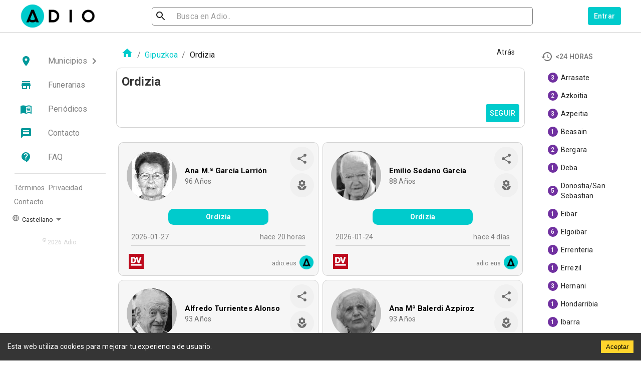

--- FILE ---
content_type: text/html; charset=utf-8
request_url: https://www.adio.eus/es/municipality/ordizia
body_size: 23517
content:
<!DOCTYPE html><html dir="ltr" lang="es"><head><meta charSet="utf-8"/><meta name="viewport" content="minimum-scale=1, initial-scale=1, width=device-width, shrink-to-fit=no"/><title>Esquelas y obituarios del municipio de Ordizia (Gipuzkoa)</title><meta name="robots" content="index,follow"/><meta name="googlebot" content="index,follow"/><meta name="description" content="Todas las esquelas y obituarios de hoy en el municipio de Ordizia (Gipuzkoa) en Adio. Suscríbete para recibir notificaciones y compartir mensajes."/><link rel="alternate" hrefLang="es" href="https://www.adio.eus/es/municipality/ordizia"/><link rel="alternate" hrefLang="eu" href="https://www.adio.eus/eu/municipality/ordizia"/><meta name="twitter:card" content="summary_large_image"/><meta name="twitter:site" content="@adio"/><meta name="twitter:creator" content="@adio"/><meta property="og:title" content="Esquelas y obituarios del municipio de Ordizia (Gipuzkoa)"/><meta property="og:description" content="Todas las esquelas y obituarios de hoy en el municipio de Ordizia (Gipuzkoa) en Adio. Suscríbete para recibir notificaciones y compartir mensajes."/><meta property="og:url" content="https://www.adio.eus/es/municipality/ordizia"/><meta property="og:type" content="website"/><meta property="og:image" content="https://www.adio.eus/img/adio-logo-simple.png"/><meta property="og:image:width" content="503"/><meta property="og:image:height" content="508"/><meta property="og:locale" content="es_ES"/><meta property="og:site_name" content="Adio"/><link rel="canonical" href="https://www.adio.eus/es/municipality/ordizia"/><meta name="keywords" content="Esquelas Ordizia, Esquelas de hoy en Ordizia, últimos fallecimientos en Ordizia, defunciones recientes en el municipio de Ordizia (Gipuzkoa)."/><link rel="icon" href="/favicon.ico"/><meta name="next-head-count" content="23"/><meta charSet="utf-8"/><meta name="theme-color" content="#00cbcc"/><script async="" src="https://www.googletagmanager.com/gtag/js?id=G-SFPG49GJQH"></script><script>
                      window.dataLayer = window.dataLayer || [];
                      function gtag(){dataLayer.push(arguments);}
                      gtag('js', new Date());
                      gtag('config', 'G-SFPG49GJQH');
                  </script><script>
            var _rollbarConfig = {
                accessToken: "329513b516274f4f8161d2f3484ac88d",
                captureUncaught: true,
                captureUnhandledRejections: true,
                hostWhiteList: ['adio.eus'],
                payload: {
                    environment: "production"
                }
            };
              // Rollbar Snippet
              !function(r){var e={};function o(n){if(e[n])return e[n].exports;var t=e[n]={i:n,l:!1,exports:{}};return r[n].call(t.exports,t,t.exports,o),t.l=!0,t.exports}o.m=r,o.c=e,o.d=function(r,e,n){o.o(r,e)||Object.defineProperty(r,e,{enumerable:!0,get:n})},o.r=function(r){"undefined"!=typeof Symbol&&Symbol.toStringTag&&Object.defineProperty(r,Symbol.toStringTag,{value:"Module"}),Object.defineProperty(r,"__esModule",{value:!0})},o.t=function(r,e){if(1&e&&(r=o(r)),8&e)return r;if(4&e&&"object"==typeof r&&r&&r.__esModule)return r;var n=Object.create(null);if(o.r(n),Object.defineProperty(n,"default",{enumerable:!0,value:r}),2&e&&"string"!=typeof r)for(var t in r)o.d(n,t,function(e){return r[e]}.bind(null,t));return n},o.n=function(r){var e=r&&r.__esModule?function(){return r.default}:function(){return r};return o.d(e,"a",e),e},o.o=function(r,e){return Object.prototype.hasOwnProperty.call(r,e)},o.p="",o(o.s=0)}([function(r,e,o){var n=o(1),t=o(4);_rollbarConfig=_rollbarConfig||{},_rollbarConfig.rollbarJsUrl=_rollbarConfig.rollbarJsUrl||"https://cdnjs.cloudflare.com/ajax/libs/rollbar.js/2.14.4/rollbar.min.js",_rollbarConfig.async=void 0===_rollbarConfig.async||_rollbarConfig.async;var a=n.setupShim(window,_rollbarConfig),l=t(_rollbarConfig);window.rollbar=n.Rollbar,a.loadFull(window,document,!_rollbarConfig.async,_rollbarConfig,l)},function(r,e,o){var n=o(2);function t(r){return function(){try{return r.apply(this,arguments)}catch(r){try{console.error("[Rollbar]: Internal error",r)}catch(r){}}}}var a=0;function l(r,e){this.options=r,this._rollbarOldOnError=null;var o=a++;this.shimId=function(){return o},"undefined"!=typeof window&&window._rollbarShims&&(window._rollbarShims[o]={handler:e,messages:[]})}var i=o(3),s=function(r,e){return new l(r,e)},d=function(r){return new i(s,r)};function c(r){return t(function(){var e=Array.prototype.slice.call(arguments,0),o={shim:this,method:r,args:e,ts:new Date};window._rollbarShims[this.shimId()].messages.push(o)})}l.prototype.loadFull=function(r,e,o,n,a){var l=!1,i=e.createElement("script"),s=e.getElementsByTagName("script")[0],d=s.parentNode;i.crossOrigin="",i.src=n.rollbarJsUrl,o||(i.async=!0),i.onload=i.onreadystatechange=t(function(){if(!(l||this.readyState&&"loaded"!==this.readyState&&"complete"!==this.readyState)){i.onload=i.onreadystatechange=null;try{d.removeChild(i)}catch(r){}l=!0,function(){var e;if(void 0===r._rollbarDidLoad){e=new Error("rollbar.js did not load");for(var o,n,t,l,i=0;o=r._rollbarShims[i++];)for(o=o.messages||[];n=o.shift();)for(t=n.args||[],i=0;i<t.length;++i)if("function"==typeof(l=t[i])){l(e);break}}"function"==typeof a&&a(e)}()}}),d.insertBefore(i,s)},l.prototype.wrap=function(r,e,o){try{var n;if(n="function"==typeof e?e:function(){return e||{}},"function"!=typeof r)return r;if(r._isWrap)return r;if(!r._rollbar_wrapped&&(r._rollbar_wrapped=function(){o&&"function"==typeof o&&o.apply(this,arguments);try{return r.apply(this,arguments)}catch(o){var e=o;throw e&&("string"==typeof e&&(e=new String(e)),e._rollbarContext=n()||{},e._rollbarContext._wrappedSource=r.toString(),window._rollbarWrappedError=e),e}},r._rollbar_wrapped._isWrap=!0,r.hasOwnProperty))for(var t in r)r.hasOwnProperty(t)&&(r._rollbar_wrapped[t]=r[t]);return r._rollbar_wrapped}catch(e){return r}};for(var p="log,debug,info,warn,warning,error,critical,global,configure,handleUncaughtException,handleAnonymousErrors,handleUnhandledRejection,captureEvent,captureDomContentLoaded,captureLoad".split(","),u=0;u<p.length;++u)l.prototype[p[u]]=c(p[u]);r.exports={setupShim:function(r,e){if(r){var o=e.globalAlias||"Rollbar";if("object"==typeof r[o])return r[o];r._rollbarShims={},r._rollbarWrappedError=null;var a=new d(e);return t(function(){e.captureUncaught&&(a._rollbarOldOnError=r.onerror,n.captureUncaughtExceptions(r,a,!0),e.wrapGlobalEventHandlers&&n.wrapGlobals(r,a,!0)),e.captureUnhandledRejections&&n.captureUnhandledRejections(r,a,!0);var t=e.autoInstrument;return!1!==e.enabled&&(void 0===t||!0===t||"object"==typeof t&&t.network)&&r.addEventListener&&(r.addEventListener("load",a.captureLoad.bind(a)),r.addEventListener("DOMContentLoaded",a.captureDomContentLoaded.bind(a))),r[o]=a,a})()}},Rollbar:d}},function(r,e){function o(r,e,o){if(e.hasOwnProperty&&e.hasOwnProperty("addEventListener")){for(var n=e.addEventListener;n._rollbarOldAdd&&n.belongsToShim;)n=n._rollbarOldAdd;var t=function(e,o,t){n.call(this,e,r.wrap(o),t)};t._rollbarOldAdd=n,t.belongsToShim=o,e.addEventListener=t;for(var a=e.removeEventListener;a._rollbarOldRemove&&a.belongsToShim;)a=a._rollbarOldRemove;var l=function(r,e,o){a.call(this,r,e&&e._rollbar_wrapped||e,o)};l._rollbarOldRemove=a,l.belongsToShim=o,e.removeEventListener=l}}r.exports={captureUncaughtExceptions:function(r,e,o){if(r){var n;if("function"==typeof e._rollbarOldOnError)n=e._rollbarOldOnError;else if(r.onerror){for(n=r.onerror;n._rollbarOldOnError;)n=n._rollbarOldOnError;e._rollbarOldOnError=n}e.handleAnonymousErrors();var t=function(){var o=Array.prototype.slice.call(arguments,0);!function(r,e,o,n){r._rollbarWrappedError&&(n[4]||(n[4]=r._rollbarWrappedError),n[5]||(n[5]=r._rollbarWrappedError._rollbarContext),r._rollbarWrappedError=null);var t=e.handleUncaughtException.apply(e,n);o&&o.apply(r,n),"anonymous"===t&&(e.anonymousErrorsPending+=1)}(r,e,n,o)};o&&(t._rollbarOldOnError=n),r.onerror=t}},captureUnhandledRejections:function(r,e,o){if(r){"function"==typeof r._rollbarURH&&r._rollbarURH.belongsToShim&&r.removeEventListener("unhandledrejection",r._rollbarURH);var n=function(r){var o,n,t;try{o=r.reason}catch(r){o=void 0}try{n=r.promise}catch(r){n="[unhandledrejection] error getting `promise` from event"}try{t=r.detail,!o&&t&&(o=t.reason,n=t.promise)}catch(r){}o||(o="[unhandledrejection] error getting `reason` from event"),e&&e.handleUnhandledRejection&&e.handleUnhandledRejection(o,n)};n.belongsToShim=o,r._rollbarURH=n,r.addEventListener("unhandledrejection",n)}},wrapGlobals:function(r,e,n){if(r){var t,a,l="EventTarget,Window,Node,ApplicationCache,AudioTrackList,ChannelMergerNode,CryptoOperation,EventSource,FileReader,HTMLUnknownElement,IDBDatabase,IDBRequest,IDBTransaction,KeyOperation,MediaController,MessagePort,ModalWindow,Notification,SVGElementInstance,Screen,TextTrack,TextTrackCue,TextTrackList,WebSocket,WebSocketWorker,Worker,XMLHttpRequest,XMLHttpRequestEventTarget,XMLHttpRequestUpload".split(",");for(t=0;t<l.length;++t)r[a=l[t]]&&r[a].prototype&&o(e,r[a].prototype,n)}}}},function(r,e){function o(r,e){this.impl=r(e,this),this.options=e,function(r){for(var e=function(r){return function(){var e=Array.prototype.slice.call(arguments,0);if(this.impl[r])return this.impl[r].apply(this.impl,e)}},o="log,debug,info,warn,warning,error,critical,global,configure,handleUncaughtException,handleAnonymousErrors,handleUnhandledRejection,_createItem,wrap,loadFull,shimId,captureEvent,captureDomContentLoaded,captureLoad".split(","),n=0;n<o.length;n++)r[o[n]]=e(o[n])}(o.prototype)}o.prototype._swapAndProcessMessages=function(r,e){var o,n,t;for(this.impl=r(this.options);o=e.shift();)n=o.method,t=o.args,this[n]&&"function"==typeof this[n]&&("captureDomContentLoaded"===n||"captureLoad"===n?this[n].apply(this,[t[0],o.ts]):this[n].apply(this,t));return this},r.exports=o},function(r,e){r.exports=function(r){return function(e){if(!e&&!window._rollbarInitialized){for(var o,n,t=(r=r||{}).globalAlias||"Rollbar",a=window.rollbar,l=function(r){return new a(r)},i=0;o=window._rollbarShims[i++];)n||(n=o.handler),o.handler._swapAndProcessMessages(l,o.messages);window[t]=n,window._rollbarInitialized=!0}}}}]);
              // End Rollbar Snippet</script><script>
                  (function(c,l,a,r,i,t,y){
                    c[a]=c[a]||function(){(c[a].q=c[a].q||[]).push(arguments)};
                    t=l.createElement(r);t.async=1;t.src="https://www.clarity.ms/tag/"+i;
                    y=l.getElementsByTagName(r)[0];y.parentNode.insertBefore(t,y);
                  })(window, document, "clarity", "script", "b1vmggbyyt");</script><script>
                (function(w,d,s,l,i){w[l]=w[l]||[];w[l].push({'gtm.start':
                  new Date().getTime(),event:'gtm.js'});var f=d.getElementsByTagName(s)[0],
                  j=d.createElement(s),dl=l!='dataLayer'?'&l='+l:'';j.async=true;j.src=
                  'https://www.googletagmanager.com/gtm.js?id='+i+dl;f.parentNode.insertBefore(j,f);
                })(window,document,'script','dataLayer','GTM-MHLRVMJP');</script><link rel="preconnect" href="https://fonts.gstatic.com" crossorigin /><link rel="preload" href="/_next/static/css/186c12f473a6252e.css" as="style"/><link rel="stylesheet" href="/_next/static/css/186c12f473a6252e.css" data-n-g=""/><noscript data-n-css=""></noscript><script defer="" nomodule="" src="/_next/static/chunks/polyfills-c67a75d1b6f99dc8.js"></script><script src="/_next/static/chunks/webpack-764da320fc1b4b2e.js" defer=""></script><script src="/_next/static/chunks/framework-3650c05f19c73767.js" defer=""></script><script src="/_next/static/chunks/main-f12a97bf40a23d03.js" defer=""></script><script src="/_next/static/chunks/pages/_app-3c56e9a395b3fd36.js" defer=""></script><script src="/_next/static/chunks/7112840a-841137eb9111d261.js" defer=""></script><script src="/_next/static/chunks/cccc6244-0cb29b59ce402315.js" defer=""></script><script src="/_next/static/chunks/75fc9c18-8c63cdd1108da67e.js" defer=""></script><script src="/_next/static/chunks/3597-06e745d6fb060849.js" defer=""></script><script src="/_next/static/chunks/4245-e733c0772db57e5f.js" defer=""></script><script src="/_next/static/chunks/7332-474bd6de049df2f3.js" defer=""></script><script src="/_next/static/chunks/6698-1eacd4e452e3ea15.js" defer=""></script><script src="/_next/static/chunks/8245-25b68b4d2d646c8f.js" defer=""></script><script src="/_next/static/chunks/1150-470cab6dc9dce244.js" defer=""></script><script src="/_next/static/chunks/4339-34c1b87ecda97805.js" defer=""></script><script src="/_next/static/chunks/5124-5961195cca593bcb.js" defer=""></script><script src="/_next/static/chunks/4731-48837322a5917772.js" defer=""></script><script src="/_next/static/chunks/pages/municipality/%5Bslug%5D-fb8ac0df7b7ee397.js" defer=""></script><script src="/_next/static/7tCoqHjoLVbeurIoo9eFQ/_buildManifest.js" defer=""></script><script src="/_next/static/7tCoqHjoLVbeurIoo9eFQ/_ssgManifest.js" defer=""></script><style id="jss-server-side">html {
  box-sizing: border-box;
  -webkit-font-smoothing: antialiased;
  -moz-osx-font-smoothing: grayscale;
}
*, *::before, *::after {
  box-sizing: inherit;
}
strong, b {
  font-weight: 700;
}
body {
  color: rgba(0, 0, 0, 0.87);
  margin: 0;
  font-size: 0.875rem;
  font-family: "Roboto", "Helvetica", "Arial", sans-serif;
  font-weight: 400;
  line-height: 1.43;
  letter-spacing: 0.01071em;
  background-color: #fff;
}
@media print {
  body {
    background-color: #fff;
  }
}
  body::backdrop {
    background-color: #fff;
  }
  .MuiSvgIcon-root {
    fill: currentColor;
    width: 1em;
    height: 1em;
    display: inline-block;
    font-size: 1.5rem;
    transition: fill 200ms cubic-bezier(0.4, 0, 0.2, 1) 0ms;
    flex-shrink: 0;
    user-select: none;
  }
  .MuiSvgIcon-colorPrimary {
    color: #00cbcc;
  }
  .MuiSvgIcon-colorSecondary {
    color: #b2ebf2;
  }
  .MuiSvgIcon-colorAction {
    color: rgba(0, 0, 0, 0.54);
  }
  .MuiSvgIcon-colorError {
    color: #ff1744;
  }
  .MuiSvgIcon-colorDisabled {
    color: rgba(0, 0, 0, 0.26);
  }
  .MuiSvgIcon-fontSizeInherit {
    font-size: inherit;
  }
  .MuiSvgIcon-fontSizeSmall {
    font-size: 1.25rem;
  }
  .MuiSvgIcon-fontSizeLarge {
    font-size: 2.1875rem;
  }
  .MuiPaper-root {
    color: rgba(0, 0, 0, 0.87);
    transition: box-shadow 300ms cubic-bezier(0.4, 0, 0.2, 1) 0ms;
    background-color: #fff;
  }
  .MuiPaper-rounded {
    border-radius: 4px;
  }
  .MuiPaper-outlined {
    border: 1px solid rgba(0, 0, 0, 0.12);
  }
  .MuiPaper-elevation0 {
    box-shadow: none;
  }
  .MuiPaper-elevation1 {
    box-shadow: 0px 2px 1px -1px rgba(0,0,0,0.2),0px 1px 1px 0px rgba(0,0,0,0.14),0px 1px 3px 0px rgba(0,0,0,0.12);
  }
  .MuiPaper-elevation2 {
    box-shadow: 0px 3px 1px -2px rgba(0,0,0,0.2),0px 2px 2px 0px rgba(0,0,0,0.14),0px 1px 5px 0px rgba(0,0,0,0.12);
  }
  .MuiPaper-elevation3 {
    box-shadow: 0px 3px 3px -2px rgba(0,0,0,0.2),0px 3px 4px 0px rgba(0,0,0,0.14),0px 1px 8px 0px rgba(0,0,0,0.12);
  }
  .MuiPaper-elevation4 {
    box-shadow: 0px 2px 4px -1px rgba(0,0,0,0.2),0px 4px 5px 0px rgba(0,0,0,0.14),0px 1px 10px 0px rgba(0,0,0,0.12);
  }
  .MuiPaper-elevation5 {
    box-shadow: 0px 3px 5px -1px rgba(0,0,0,0.2),0px 5px 8px 0px rgba(0,0,0,0.14),0px 1px 14px 0px rgba(0,0,0,0.12);
  }
  .MuiPaper-elevation6 {
    box-shadow: 0px 3px 5px -1px rgba(0,0,0,0.2),0px 6px 10px 0px rgba(0,0,0,0.14),0px 1px 18px 0px rgba(0,0,0,0.12);
  }
  .MuiPaper-elevation7 {
    box-shadow: 0px 4px 5px -2px rgba(0,0,0,0.2),0px 7px 10px 1px rgba(0,0,0,0.14),0px 2px 16px 1px rgba(0,0,0,0.12);
  }
  .MuiPaper-elevation8 {
    box-shadow: 0px 5px 5px -3px rgba(0,0,0,0.2),0px 8px 10px 1px rgba(0,0,0,0.14),0px 3px 14px 2px rgba(0,0,0,0.12);
  }
  .MuiPaper-elevation9 {
    box-shadow: 0px 5px 6px -3px rgba(0,0,0,0.2),0px 9px 12px 1px rgba(0,0,0,0.14),0px 3px 16px 2px rgba(0,0,0,0.12);
  }
  .MuiPaper-elevation10 {
    box-shadow: 0px 6px 6px -3px rgba(0,0,0,0.2),0px 10px 14px 1px rgba(0,0,0,0.14),0px 4px 18px 3px rgba(0,0,0,0.12);
  }
  .MuiPaper-elevation11 {
    box-shadow: 0px 6px 7px -4px rgba(0,0,0,0.2),0px 11px 15px 1px rgba(0,0,0,0.14),0px 4px 20px 3px rgba(0,0,0,0.12);
  }
  .MuiPaper-elevation12 {
    box-shadow: 0px 7px 8px -4px rgba(0,0,0,0.2),0px 12px 17px 2px rgba(0,0,0,0.14),0px 5px 22px 4px rgba(0,0,0,0.12);
  }
  .MuiPaper-elevation13 {
    box-shadow: 0px 7px 8px -4px rgba(0,0,0,0.2),0px 13px 19px 2px rgba(0,0,0,0.14),0px 5px 24px 4px rgba(0,0,0,0.12);
  }
  .MuiPaper-elevation14 {
    box-shadow: 0px 7px 9px -4px rgba(0,0,0,0.2),0px 14px 21px 2px rgba(0,0,0,0.14),0px 5px 26px 4px rgba(0,0,0,0.12);
  }
  .MuiPaper-elevation15 {
    box-shadow: 0px 8px 9px -5px rgba(0,0,0,0.2),0px 15px 22px 2px rgba(0,0,0,0.14),0px 6px 28px 5px rgba(0,0,0,0.12);
  }
  .MuiPaper-elevation16 {
    box-shadow: 0px 8px 10px -5px rgba(0,0,0,0.2),0px 16px 24px 2px rgba(0,0,0,0.14),0px 6px 30px 5px rgba(0,0,0,0.12);
  }
  .MuiPaper-elevation17 {
    box-shadow: 0px 8px 11px -5px rgba(0,0,0,0.2),0px 17px 26px 2px rgba(0,0,0,0.14),0px 6px 32px 5px rgba(0,0,0,0.12);
  }
  .MuiPaper-elevation18 {
    box-shadow: 0px 9px 11px -5px rgba(0,0,0,0.2),0px 18px 28px 2px rgba(0,0,0,0.14),0px 7px 34px 6px rgba(0,0,0,0.12);
  }
  .MuiPaper-elevation19 {
    box-shadow: 0px 9px 12px -6px rgba(0,0,0,0.2),0px 19px 29px 2px rgba(0,0,0,0.14),0px 7px 36px 6px rgba(0,0,0,0.12);
  }
  .MuiPaper-elevation20 {
    box-shadow: 0px 10px 13px -6px rgba(0,0,0,0.2),0px 20px 31px 3px rgba(0,0,0,0.14),0px 8px 38px 7px rgba(0,0,0,0.12);
  }
  .MuiPaper-elevation21 {
    box-shadow: 0px 10px 13px -6px rgba(0,0,0,0.2),0px 21px 33px 3px rgba(0,0,0,0.14),0px 8px 40px 7px rgba(0,0,0,0.12);
  }
  .MuiPaper-elevation22 {
    box-shadow: 0px 10px 14px -6px rgba(0,0,0,0.2),0px 22px 35px 3px rgba(0,0,0,0.14),0px 8px 42px 7px rgba(0,0,0,0.12);
  }
  .MuiPaper-elevation23 {
    box-shadow: 0px 11px 14px -7px rgba(0,0,0,0.2),0px 23px 36px 3px rgba(0,0,0,0.14),0px 9px 44px 8px rgba(0,0,0,0.12);
  }
  .MuiPaper-elevation24 {
    box-shadow: 0px 11px 15px -7px rgba(0,0,0,0.2),0px 24px 38px 3px rgba(0,0,0,0.14),0px 9px 46px 8px rgba(0,0,0,0.12);
  }
  .MuiButtonBase-root {
    color: inherit;
    border: 0;
    cursor: pointer;
    margin: 0;
    display: inline-flex;
    outline: 0;
    padding: 0;
    position: relative;
    align-items: center;
    user-select: none;
    border-radius: 0;
    vertical-align: middle;
    -moz-appearance: none;
    justify-content: center;
    text-decoration: none;
    background-color: transparent;
    -webkit-appearance: none;
    -webkit-tap-highlight-color: transparent;
  }
  .MuiButtonBase-root::-moz-focus-inner {
    border-style: none;
  }
  .MuiButtonBase-root.Mui-disabled {
    cursor: default;
    pointer-events: none;
  }
@media print {
  .MuiButtonBase-root {
    color-adjust: exact;
  }
}
  .MuiIconButton-root {
    flex: 0 0 auto;
    color: rgba(0, 0, 0, 0.54);
    padding: 12px;
    overflow: visible;
    font-size: 1.5rem;
    text-align: center;
    transition: background-color 150ms cubic-bezier(0.4, 0, 0.2, 1) 0ms;
    border-radius: 50%;
  }
  .MuiIconButton-root:hover {
    background-color: rgba(0, 0, 0, 0.04);
  }
  .MuiIconButton-root.Mui-disabled {
    color: rgba(0, 0, 0, 0.26);
    background-color: transparent;
  }
@media (hover: none) {
  .MuiIconButton-root:hover {
    background-color: transparent;
  }
}
  .MuiIconButton-edgeStart {
    margin-left: -12px;
  }
  .MuiIconButton-sizeSmall.MuiIconButton-edgeStart {
    margin-left: -3px;
  }
  .MuiIconButton-edgeEnd {
    margin-right: -12px;
  }
  .MuiIconButton-sizeSmall.MuiIconButton-edgeEnd {
    margin-right: -3px;
  }
  .MuiIconButton-colorInherit {
    color: inherit;
  }
  .MuiIconButton-colorPrimary {
    color: #00cbcc;
  }
  .MuiIconButton-colorPrimary:hover {
    background-color: rgba(0, 203, 204, 0.04);
  }
@media (hover: none) {
  .MuiIconButton-colorPrimary:hover {
    background-color: transparent;
  }
}
  .MuiIconButton-colorSecondary {
    color: #b2ebf2;
  }
  .MuiIconButton-colorSecondary:hover {
    background-color: rgba(178, 235, 242, 0.04);
  }
@media (hover: none) {
  .MuiIconButton-colorSecondary:hover {
    background-color: transparent;
  }
}
  .MuiIconButton-sizeSmall {
    padding: 3px;
    font-size: 1.125rem;
  }
  .MuiIconButton-label {
    width: 100%;
    display: flex;
    align-items: inherit;
    justify-content: inherit;
  }
  .MuiAppBar-root {
    width: 100%;
    display: flex;
    z-index: 1100;
    box-sizing: border-box;
    flex-shrink: 0;
    flex-direction: column;
  }
  .MuiAppBar-positionFixed {
    top: 0;
    left: auto;
    right: 0;
    position: fixed;
  }
@media print {
  .MuiAppBar-positionFixed {
    position: absolute;
  }
}
  .MuiAppBar-positionAbsolute {
    top: 0;
    left: auto;
    right: 0;
    position: absolute;
  }
  .MuiAppBar-positionSticky {
    top: 0;
    left: auto;
    right: 0;
    position: sticky;
  }
  .MuiAppBar-positionStatic {
    position: static;
  }
  .MuiAppBar-positionRelative {
    position: relative;
  }
  .MuiAppBar-colorDefault {
    color: rgba(0, 0, 0, 0.87);
    background-color: #f5f5f5;
  }
  .MuiAppBar-colorPrimary {
    color: rgba(0, 0, 0, 0.87);
    background-color: #00cbcc;
  }
  .MuiAppBar-colorSecondary {
    color: rgba(0, 0, 0, 0.87);
    background-color: #b2ebf2;
  }
  .MuiAppBar-colorInherit {
    color: inherit;
  }
  .MuiAppBar-colorTransparent {
    color: inherit;
    background-color: transparent;
  }
  .MuiAvatar-root {
    width: 40px;
    height: 40px;
    display: flex;
    overflow: hidden;
    position: relative;
    font-size: 1.25rem;
    align-items: center;
    flex-shrink: 0;
    font-family: "Roboto", "Helvetica", "Arial", sans-serif;
    line-height: 1;
    user-select: none;
    border-radius: 50%;
    justify-content: center;
  }
  .MuiAvatar-colorDefault {
    color: #fff;
    background-color: #bdbdbd;
  }
  .MuiAvatar-rounded {
    border-radius: 4px;
  }
  .MuiAvatar-square {
    border-radius: 0;
  }
  .MuiAvatar-img {
    color: transparent;
    width: 100%;
    height: 100%;
    object-fit: cover;
    text-align: center;
    text-indent: 10000px;
  }
  .MuiAvatar-fallback {
    width: 75%;
    height: 75%;
  }
  .MuiBadge-root {
    display: inline-flex;
    position: relative;
    flex-shrink: 0;
    vertical-align: middle;
  }
  .MuiBadge-badge {
    height: 20px;
    display: flex;
    padding: 0 6px;
    z-index: 1;
    position: absolute;
    flex-wrap: wrap;
    font-size: 0.75rem;
    min-width: 20px;
    box-sizing: border-box;
    transition: transform 225ms cubic-bezier(0.4, 0, 0.2, 1) 0ms;
    align-items: center;
    font-family: "Roboto", "Helvetica", "Arial", sans-serif;
    font-weight: 500;
    line-height: 1;
    align-content: center;
    border-radius: 10px;
    flex-direction: row;
    justify-content: center;
  }
  .MuiBadge-colorPrimary {
    color: rgba(0, 0, 0, 0.87);
    background-color: #00cbcc;
  }
  .MuiBadge-colorSecondary {
    color: rgba(0, 0, 0, 0.87);
    background-color: #b2ebf2;
  }
  .MuiBadge-colorError {
    color: #fff;
    background-color: #ff1744;
  }
  .MuiBadge-dot {
    height: 8px;
    padding: 0;
    min-width: 8px;
    border-radius: 4px;
  }
  .MuiBadge-anchorOriginTopRightRectangle {
    top: 0;
    right: 0;
    transform: scale(1) translate(50%, -50%);
    transform-origin: 100% 0%;
  }
  .MuiBadge-anchorOriginTopRightRectangle.MuiBadge-invisible {
    transform: scale(0) translate(50%, -50%);
  }
  .MuiBadge-anchorOriginTopRightRectangular {
    top: 0;
    right: 0;
    transform: scale(1) translate(50%, -50%);
    transform-origin: 100% 0%;
  }
  .MuiBadge-anchorOriginTopRightRectangular.MuiBadge-invisible {
    transform: scale(0) translate(50%, -50%);
  }
  .MuiBadge-anchorOriginBottomRightRectangle {
    right: 0;
    bottom: 0;
    transform: scale(1) translate(50%, 50%);
    transform-origin: 100% 100%;
  }
  .MuiBadge-anchorOriginBottomRightRectangle.MuiBadge-invisible {
    transform: scale(0) translate(50%, 50%);
  }
  .MuiBadge-anchorOriginBottomRightRectangular {
    right: 0;
    bottom: 0;
    transform: scale(1) translate(50%, 50%);
    transform-origin: 100% 100%;
  }
  .MuiBadge-anchorOriginBottomRightRectangular.MuiBadge-invisible {
    transform: scale(0) translate(50%, 50%);
  }
  .MuiBadge-anchorOriginTopLeftRectangle {
    top: 0;
    left: 0;
    transform: scale(1) translate(-50%, -50%);
    transform-origin: 0% 0%;
  }
  .MuiBadge-anchorOriginTopLeftRectangle.MuiBadge-invisible {
    transform: scale(0) translate(-50%, -50%);
  }
  .MuiBadge-anchorOriginTopLeftRectangular {
    top: 0;
    left: 0;
    transform: scale(1) translate(-50%, -50%);
    transform-origin: 0% 0%;
  }
  .MuiBadge-anchorOriginTopLeftRectangular.MuiBadge-invisible {
    transform: scale(0) translate(-50%, -50%);
  }
  .MuiBadge-anchorOriginBottomLeftRectangle {
    left: 0;
    bottom: 0;
    transform: scale(1) translate(-50%, 50%);
    transform-origin: 0% 100%;
  }
  .MuiBadge-anchorOriginBottomLeftRectangle.MuiBadge-invisible {
    transform: scale(0) translate(-50%, 50%);
  }
  .MuiBadge-anchorOriginBottomLeftRectangular {
    left: 0;
    bottom: 0;
    transform: scale(1) translate(-50%, 50%);
    transform-origin: 0% 100%;
  }
  .MuiBadge-anchorOriginBottomLeftRectangular.MuiBadge-invisible {
    transform: scale(0) translate(-50%, 50%);
  }
  .MuiBadge-anchorOriginTopRightCircle {
    top: 14%;
    right: 14%;
    transform: scale(1) translate(50%, -50%);
    transform-origin: 100% 0%;
  }
  .MuiBadge-anchorOriginTopRightCircle.MuiBadge-invisible {
    transform: scale(0) translate(50%, -50%);
  }
  .MuiBadge-anchorOriginTopRightCircular {
    top: 14%;
    right: 14%;
    transform: scale(1) translate(50%, -50%);
    transform-origin: 100% 0%;
  }
  .MuiBadge-anchorOriginTopRightCircular.MuiBadge-invisible {
    transform: scale(0) translate(50%, -50%);
  }
  .MuiBadge-anchorOriginBottomRightCircle {
    right: 14%;
    bottom: 14%;
    transform: scale(1) translate(50%, 50%);
    transform-origin: 100% 100%;
  }
  .MuiBadge-anchorOriginBottomRightCircle.MuiBadge-invisible {
    transform: scale(0) translate(50%, 50%);
  }
  .MuiBadge-anchorOriginBottomRightCircular {
    right: 14%;
    bottom: 14%;
    transform: scale(1) translate(50%, 50%);
    transform-origin: 100% 100%;
  }
  .MuiBadge-anchorOriginBottomRightCircular.MuiBadge-invisible {
    transform: scale(0) translate(50%, 50%);
  }
  .MuiBadge-anchorOriginTopLeftCircle {
    top: 14%;
    left: 14%;
    transform: scale(1) translate(-50%, -50%);
    transform-origin: 0% 0%;
  }
  .MuiBadge-anchorOriginTopLeftCircle.MuiBadge-invisible {
    transform: scale(0) translate(-50%, -50%);
  }
  .MuiBadge-anchorOriginTopLeftCircular {
    top: 14%;
    left: 14%;
    transform: scale(1) translate(-50%, -50%);
    transform-origin: 0% 0%;
  }
  .MuiBadge-anchorOriginTopLeftCircular.MuiBadge-invisible {
    transform: scale(0) translate(-50%, -50%);
  }
  .MuiBadge-anchorOriginBottomLeftCircle {
    left: 14%;
    bottom: 14%;
    transform: scale(1) translate(-50%, 50%);
    transform-origin: 0% 100%;
  }
  .MuiBadge-anchorOriginBottomLeftCircle.MuiBadge-invisible {
    transform: scale(0) translate(-50%, 50%);
  }
  .MuiBadge-anchorOriginBottomLeftCircular {
    left: 14%;
    bottom: 14%;
    transform: scale(1) translate(-50%, 50%);
    transform-origin: 0% 100%;
  }
  .MuiBadge-anchorOriginBottomLeftCircular.MuiBadge-invisible {
    transform: scale(0) translate(-50%, 50%);
  }
  .MuiBadge-invisible {
    transition: transform 195ms cubic-bezier(0.4, 0, 0.2, 1) 0ms;
  }
  .MuiTypography-root {
    margin: 0;
  }
  .MuiTypography-body2 {
    font-size: 0.875rem;
    font-family: "Roboto", "Helvetica", "Arial", sans-serif;
    font-weight: 400;
    line-height: 1.43;
    letter-spacing: 0.01071em;
  }
  .MuiTypography-body1 {
    font-size: 1rem;
    font-family: "Roboto", "Helvetica", "Arial", sans-serif;
    font-weight: 400;
    line-height: 1.5;
    letter-spacing: 0.00938em;
  }
  .MuiTypography-caption {
    font-size: 0.75rem;
    font-family: "Roboto", "Helvetica", "Arial", sans-serif;
    font-weight: 400;
    line-height: 1.66;
    letter-spacing: 0.03333em;
  }
  .MuiTypography-button {
    font-size: 0.875rem;
    font-family: "Roboto", "Helvetica", "Arial", sans-serif;
    font-weight: 500;
    line-height: 1.75;
    letter-spacing: 0.02857em;
    text-transform: uppercase;
  }
  .MuiTypography-h1 {
    font-size: 6rem;
    font-family: "Roboto", "Helvetica", "Arial", sans-serif;
    font-weight: 300;
    line-height: 1.167;
    letter-spacing: -0.01562em;
  }
  .MuiTypography-h2 {
    font-size: 3.75rem;
    font-family: "Roboto", "Helvetica", "Arial", sans-serif;
    font-weight: 300;
    line-height: 1.2;
    letter-spacing: -0.00833em;
  }
  .MuiTypography-h3 {
    font-size: 3rem;
    font-family: "Roboto", "Helvetica", "Arial", sans-serif;
    font-weight: 400;
    line-height: 1.167;
    letter-spacing: 0em;
  }
  .MuiTypography-h4 {
    font-size: 2.125rem;
    font-family: "Roboto", "Helvetica", "Arial", sans-serif;
    font-weight: 400;
    line-height: 1.235;
    letter-spacing: 0.00735em;
  }
  .MuiTypography-h5 {
    font-size: 1.5rem;
    font-family: "Roboto", "Helvetica", "Arial", sans-serif;
    font-weight: 400;
    line-height: 1.334;
    letter-spacing: 0em;
  }
  .MuiTypography-h6 {
    font-size: 1.25rem;
    font-family: "Roboto", "Helvetica", "Arial", sans-serif;
    font-weight: 500;
    line-height: 1.6;
    letter-spacing: 0.0075em;
  }
  .MuiTypography-subtitle1 {
    font-size: 1rem;
    font-family: "Roboto", "Helvetica", "Arial", sans-serif;
    font-weight: 400;
    line-height: 1.75;
    letter-spacing: 0.00938em;
  }
  .MuiTypography-subtitle2 {
    font-size: 0.875rem;
    font-family: "Roboto", "Helvetica", "Arial", sans-serif;
    font-weight: 500;
    line-height: 1.57;
    letter-spacing: 0.00714em;
  }
  .MuiTypography-overline {
    font-size: 0.75rem;
    font-family: "Roboto", "Helvetica", "Arial", sans-serif;
    font-weight: 400;
    line-height: 2.66;
    letter-spacing: 0.08333em;
    text-transform: uppercase;
  }
  .MuiTypography-srOnly {
    width: 1px;
    height: 1px;
    overflow: hidden;
    position: absolute;
  }
  .MuiTypography-alignLeft {
    text-align: left;
  }
  .MuiTypography-alignCenter {
    text-align: center;
  }
  .MuiTypography-alignRight {
    text-align: right;
  }
  .MuiTypography-alignJustify {
    text-align: justify;
  }
  .MuiTypography-noWrap {
    overflow: hidden;
    white-space: nowrap;
    text-overflow: ellipsis;
  }
  .MuiTypography-gutterBottom {
    margin-bottom: 0.35em;
  }
  .MuiTypography-paragraph {
    margin-bottom: 16px;
  }
  .MuiTypography-colorInherit {
    color: inherit;
  }
  .MuiTypography-colorPrimary {
    color: #00cbcc;
  }
  .MuiTypography-colorSecondary {
    color: #b2ebf2;
  }
  .MuiTypography-colorTextPrimary {
    color: rgba(0, 0, 0, 0.87);
  }
  .MuiTypography-colorTextSecondary {
    color: rgba(0, 0, 0, 0.54);
  }
  .MuiTypography-colorError {
    color: #ff1744;
  }
  .MuiTypography-displayInline {
    display: inline;
  }
  .MuiTypography-displayBlock {
    display: block;
  }
  .MuiBreadcrumbs-ol {
    margin: 0;
    display: flex;
    padding: 0;
    flex-wrap: wrap;
    list-style: none;
    align-items: center;
  }
  .MuiBreadcrumbs-separator {
    display: flex;
    margin-left: 8px;
    user-select: none;
    margin-right: 8px;
  }
  .MuiCard-root {
    overflow: hidden;
  }
  .MuiCardActions-root {
    display: flex;
    padding: 8px;
    align-items: center;
  }
  .MuiCardActions-spacing > :not(:first-child) {
    margin-left: 8px;
  }
  .MuiCardHeader-root {
    display: flex;
    padding: 16px;
    align-items: center;
  }
  .MuiCardHeader-avatar {
    flex: 0 0 auto;
    margin-right: 16px;
  }
  .MuiCardHeader-action {
    flex: 0 0 auto;
    align-self: flex-start;
    margin-top: -8px;
    margin-right: -8px;
  }
  .MuiCardHeader-content {
    flex: 1 1 auto;
  }
  .MuiContainer-root {
    width: 100%;
    display: block;
    box-sizing: border-box;
    margin-left: auto;
    margin-right: auto;
    padding-left: 16px;
    padding-right: 16px;
  }
@media (min-width:600px) {
  .MuiContainer-root {
    padding-left: 24px;
    padding-right: 24px;
  }
}
  .MuiContainer-disableGutters {
    padding-left: 0;
    padding-right: 0;
  }
@media (min-width:600px) {
  .MuiContainer-fixed {
    max-width: 600px;
  }
}
@media (min-width:960px) {
  .MuiContainer-fixed {
    max-width: 960px;
  }
}
@media (min-width:1280px) {
  .MuiContainer-fixed {
    max-width: 1280px;
  }
}
@media (min-width:1920px) {
  .MuiContainer-fixed {
    max-width: 1920px;
  }
}
@media (min-width:0px) {
  .MuiContainer-maxWidthXs {
    max-width: 444px;
  }
}
@media (min-width:600px) {
  .MuiContainer-maxWidthSm {
    max-width: 600px;
  }
}
@media (min-width:960px) {
  .MuiContainer-maxWidthMd {
    max-width: 960px;
  }
}
@media (min-width:1280px) {
  .MuiContainer-maxWidthLg {
    max-width: 1280px;
  }
}
@media (min-width:1920px) {
  .MuiContainer-maxWidthXl {
    max-width: 1920px;
  }
}
@media print {
  .MuiDialog-root {
    position: absolute !important;
  }
}
  .MuiDialog-scrollPaper {
    display: flex;
    align-items: center;
    justify-content: center;
  }
  .MuiDialog-scrollBody {
    overflow-x: hidden;
    overflow-y: auto;
    text-align: center;
  }
  .MuiDialog-scrollBody:after {
    width: 0;
    height: 100%;
    content: "";
    display: inline-block;
    vertical-align: middle;
  }
  .MuiDialog-container {
    height: 100%;
    outline: 0;
  }
@media print {
  .MuiDialog-container {
    height: auto;
  }
}
  .MuiDialog-paper {
    margin: 32px;
    position: relative;
    overflow-y: auto;
  }
@media print {
  .MuiDialog-paper {
    box-shadow: none;
    overflow-y: visible;
  }
}
  .MuiDialog-paperScrollPaper {
    display: flex;
    max-height: calc(100% - 64px);
    flex-direction: column;
  }
  .MuiDialog-paperScrollBody {
    display: inline-block;
    text-align: left;
    vertical-align: middle;
  }
  .MuiDialog-paperWidthFalse {
    max-width: calc(100% - 64px);
  }
  .MuiDialog-paperWidthXs {
    max-width: 444px;
  }
@media (max-width:507.95px) {
  .MuiDialog-paperWidthXs.MuiDialog-paperScrollBody {
    max-width: calc(100% - 64px);
  }
}
  .MuiDialog-paperWidthSm {
    max-width: 600px;
  }
@media (max-width:663.95px) {
  .MuiDialog-paperWidthSm.MuiDialog-paperScrollBody {
    max-width: calc(100% - 64px);
  }
}
  .MuiDialog-paperWidthMd {
    max-width: 960px;
  }
@media (max-width:1023.95px) {
  .MuiDialog-paperWidthMd.MuiDialog-paperScrollBody {
    max-width: calc(100% - 64px);
  }
}
  .MuiDialog-paperWidthLg {
    max-width: 1280px;
  }
@media (max-width:1343.95px) {
  .MuiDialog-paperWidthLg.MuiDialog-paperScrollBody {
    max-width: calc(100% - 64px);
  }
}
  .MuiDialog-paperWidthXl {
    max-width: 1920px;
  }
@media (max-width:1983.95px) {
  .MuiDialog-paperWidthXl.MuiDialog-paperScrollBody {
    max-width: calc(100% - 64px);
  }
}
  .MuiDialog-paperFullWidth {
    width: calc(100% - 64px);
  }
  .MuiDialog-paperFullScreen {
    width: 100%;
    height: 100%;
    margin: 0;
    max-width: 100%;
    max-height: none;
    border-radius: 0;
  }
  .MuiDialog-paperFullScreen.MuiDialog-paperScrollBody {
    margin: 0;
    max-width: 100%;
  }
  .MuiDrawer-docked {
    flex: 0 0 auto;
  }
  .MuiDrawer-paper {
    top: 0;
    flex: 1 0 auto;
    height: 100%;
    display: flex;
    outline: 0;
    z-index: 1200;
    position: fixed;
    overflow-y: auto;
    flex-direction: column;
    -webkit-overflow-scrolling: touch;
  }
  .MuiDrawer-paperAnchorLeft {
    left: 0;
    right: auto;
  }
  .MuiDrawer-paperAnchorRight {
    left: auto;
    right: 0;
  }
  .MuiDrawer-paperAnchorTop {
    top: 0;
    left: 0;
    right: 0;
    bottom: auto;
    height: auto;
    max-height: 100%;
  }
  .MuiDrawer-paperAnchorBottom {
    top: auto;
    left: 0;
    right: 0;
    bottom: 0;
    height: auto;
    max-height: 100%;
  }
  .MuiDrawer-paperAnchorDockedLeft {
    border-right: 1px solid rgba(0, 0, 0, 0.12);
  }
  .MuiDrawer-paperAnchorDockedTop {
    border-bottom: 1px solid rgba(0, 0, 0, 0.12);
  }
  .MuiDrawer-paperAnchorDockedRight {
    border-left: 1px solid rgba(0, 0, 0, 0.12);
  }
  .MuiDrawer-paperAnchorDockedBottom {
    border-top: 1px solid rgba(0, 0, 0, 0.12);
  }
@keyframes mui-auto-fill {}
@keyframes mui-auto-fill-cancel {}
  .MuiInputBase-root {
    color: rgba(0, 0, 0, 0.87);
    cursor: text;
    display: inline-flex;
    position: relative;
    font-size: 1rem;
    box-sizing: border-box;
    align-items: center;
    font-family: "Roboto", "Helvetica", "Arial", sans-serif;
    font-weight: 400;
    line-height: 1.1876em;
    letter-spacing: 0.00938em;
  }
  .MuiInputBase-root.Mui-disabled {
    color: rgba(0, 0, 0, 0.38);
    cursor: default;
  }
  .MuiInputBase-multiline {
    padding: 6px 0 7px;
  }
  .MuiInputBase-multiline.MuiInputBase-marginDense {
    padding-top: 3px;
  }
  .MuiInputBase-fullWidth {
    width: 100%;
  }
  .MuiInputBase-input {
    font: inherit;
    color: currentColor;
    width: 100%;
    border: 0;
    height: 1.1876em;
    margin: 0;
    display: block;
    padding: 6px 0 7px;
    min-width: 0;
    background: none;
    box-sizing: content-box;
    animation-name: mui-auto-fill-cancel;
    letter-spacing: inherit;
    animation-duration: 10ms;
    -webkit-tap-highlight-color: transparent;
  }
  .MuiInputBase-input::-webkit-input-placeholder {
    color: currentColor;
    opacity: 0.42;
    transition: opacity 200ms cubic-bezier(0.4, 0, 0.2, 1) 0ms;
  }
  .MuiInputBase-input::-moz-placeholder {
    color: currentColor;
    opacity: 0.42;
    transition: opacity 200ms cubic-bezier(0.4, 0, 0.2, 1) 0ms;
  }
  .MuiInputBase-input:-ms-input-placeholder {
    color: currentColor;
    opacity: 0.42;
    transition: opacity 200ms cubic-bezier(0.4, 0, 0.2, 1) 0ms;
  }
  .MuiInputBase-input::-ms-input-placeholder {
    color: currentColor;
    opacity: 0.42;
    transition: opacity 200ms cubic-bezier(0.4, 0, 0.2, 1) 0ms;
  }
  .MuiInputBase-input:focus {
    outline: 0;
  }
  .MuiInputBase-input:invalid {
    box-shadow: none;
  }
  .MuiInputBase-input::-webkit-search-decoration {
    -webkit-appearance: none;
  }
  .MuiInputBase-input.Mui-disabled {
    opacity: 1;
  }
  .MuiInputBase-input:-webkit-autofill {
    animation-name: mui-auto-fill;
    animation-duration: 5000s;
  }
  label[data-shrink=false] + .MuiInputBase-formControl .MuiInputBase-input::-webkit-input-placeholder {
    opacity: 0 !important;
  }
  label[data-shrink=false] + .MuiInputBase-formControl .MuiInputBase-input::-moz-placeholder {
    opacity: 0 !important;
  }
  label[data-shrink=false] + .MuiInputBase-formControl .MuiInputBase-input:-ms-input-placeholder {
    opacity: 0 !important;
  }
  label[data-shrink=false] + .MuiInputBase-formControl .MuiInputBase-input::-ms-input-placeholder {
    opacity: 0 !important;
  }
  label[data-shrink=false] + .MuiInputBase-formControl .MuiInputBase-input:focus::-webkit-input-placeholder {
    opacity: 0.42;
  }
  label[data-shrink=false] + .MuiInputBase-formControl .MuiInputBase-input:focus::-moz-placeholder {
    opacity: 0.42;
  }
  label[data-shrink=false] + .MuiInputBase-formControl .MuiInputBase-input:focus:-ms-input-placeholder {
    opacity: 0.42;
  }
  label[data-shrink=false] + .MuiInputBase-formControl .MuiInputBase-input:focus::-ms-input-placeholder {
    opacity: 0.42;
  }
  .MuiInputBase-inputMarginDense {
    padding-top: 3px;
  }
  .MuiInputBase-inputMultiline {
    height: auto;
    resize: none;
    padding: 0;
  }
  .MuiInputBase-inputTypeSearch {
    -moz-appearance: textfield;
    -webkit-appearance: textfield;
  }
  .MuiGrid-container {
    width: 100%;
    display: flex;
    flex-wrap: wrap;
    box-sizing: border-box;
  }
  .MuiGrid-item {
    margin: 0;
    box-sizing: border-box;
  }
  .MuiGrid-zeroMinWidth {
    min-width: 0;
  }
  .MuiGrid-direction-xs-column {
    flex-direction: column;
  }
  .MuiGrid-direction-xs-column-reverse {
    flex-direction: column-reverse;
  }
  .MuiGrid-direction-xs-row-reverse {
    flex-direction: row-reverse;
  }
  .MuiGrid-wrap-xs-nowrap {
    flex-wrap: nowrap;
  }
  .MuiGrid-wrap-xs-wrap-reverse {
    flex-wrap: wrap-reverse;
  }
  .MuiGrid-align-items-xs-center {
    align-items: center;
  }
  .MuiGrid-align-items-xs-flex-start {
    align-items: flex-start;
  }
  .MuiGrid-align-items-xs-flex-end {
    align-items: flex-end;
  }
  .MuiGrid-align-items-xs-baseline {
    align-items: baseline;
  }
  .MuiGrid-align-content-xs-center {
    align-content: center;
  }
  .MuiGrid-align-content-xs-flex-start {
    align-content: flex-start;
  }
  .MuiGrid-align-content-xs-flex-end {
    align-content: flex-end;
  }
  .MuiGrid-align-content-xs-space-between {
    align-content: space-between;
  }
  .MuiGrid-align-content-xs-space-around {
    align-content: space-around;
  }
  .MuiGrid-justify-content-xs-center {
    justify-content: center;
  }
  .MuiGrid-justify-content-xs-flex-end {
    justify-content: flex-end;
  }
  .MuiGrid-justify-content-xs-space-between {
    justify-content: space-between;
  }
  .MuiGrid-justify-content-xs-space-around {
    justify-content: space-around;
  }
  .MuiGrid-justify-content-xs-space-evenly {
    justify-content: space-evenly;
  }
  .MuiGrid-spacing-xs-1 {
    width: calc(100% + 8px);
    margin: -4px;
  }
  .MuiGrid-spacing-xs-1 > .MuiGrid-item {
    padding: 4px;
  }
  .MuiGrid-spacing-xs-2 {
    width: calc(100% + 16px);
    margin: -8px;
  }
  .MuiGrid-spacing-xs-2 > .MuiGrid-item {
    padding: 8px;
  }
  .MuiGrid-spacing-xs-3 {
    width: calc(100% + 24px);
    margin: -12px;
  }
  .MuiGrid-spacing-xs-3 > .MuiGrid-item {
    padding: 12px;
  }
  .MuiGrid-spacing-xs-4 {
    width: calc(100% + 32px);
    margin: -16px;
  }
  .MuiGrid-spacing-xs-4 > .MuiGrid-item {
    padding: 16px;
  }
  .MuiGrid-spacing-xs-5 {
    width: calc(100% + 40px);
    margin: -20px;
  }
  .MuiGrid-spacing-xs-5 > .MuiGrid-item {
    padding: 20px;
  }
  .MuiGrid-spacing-xs-6 {
    width: calc(100% + 48px);
    margin: -24px;
  }
  .MuiGrid-spacing-xs-6 > .MuiGrid-item {
    padding: 24px;
  }
  .MuiGrid-spacing-xs-7 {
    width: calc(100% + 56px);
    margin: -28px;
  }
  .MuiGrid-spacing-xs-7 > .MuiGrid-item {
    padding: 28px;
  }
  .MuiGrid-spacing-xs-8 {
    width: calc(100% + 64px);
    margin: -32px;
  }
  .MuiGrid-spacing-xs-8 > .MuiGrid-item {
    padding: 32px;
  }
  .MuiGrid-spacing-xs-9 {
    width: calc(100% + 72px);
    margin: -36px;
  }
  .MuiGrid-spacing-xs-9 > .MuiGrid-item {
    padding: 36px;
  }
  .MuiGrid-spacing-xs-10 {
    width: calc(100% + 80px);
    margin: -40px;
  }
  .MuiGrid-spacing-xs-10 > .MuiGrid-item {
    padding: 40px;
  }
  .MuiGrid-grid-xs-auto {
    flex-grow: 0;
    max-width: none;
    flex-basis: auto;
  }
  .MuiGrid-grid-xs-true {
    flex-grow: 1;
    max-width: 100%;
    flex-basis: 0;
  }
  .MuiGrid-grid-xs-1 {
    flex-grow: 0;
    max-width: 8.333333%;
    flex-basis: 8.333333%;
  }
  .MuiGrid-grid-xs-2 {
    flex-grow: 0;
    max-width: 16.666667%;
    flex-basis: 16.666667%;
  }
  .MuiGrid-grid-xs-3 {
    flex-grow: 0;
    max-width: 25%;
    flex-basis: 25%;
  }
  .MuiGrid-grid-xs-4 {
    flex-grow: 0;
    max-width: 33.333333%;
    flex-basis: 33.333333%;
  }
  .MuiGrid-grid-xs-5 {
    flex-grow: 0;
    max-width: 41.666667%;
    flex-basis: 41.666667%;
  }
  .MuiGrid-grid-xs-6 {
    flex-grow: 0;
    max-width: 50%;
    flex-basis: 50%;
  }
  .MuiGrid-grid-xs-7 {
    flex-grow: 0;
    max-width: 58.333333%;
    flex-basis: 58.333333%;
  }
  .MuiGrid-grid-xs-8 {
    flex-grow: 0;
    max-width: 66.666667%;
    flex-basis: 66.666667%;
  }
  .MuiGrid-grid-xs-9 {
    flex-grow: 0;
    max-width: 75%;
    flex-basis: 75%;
  }
  .MuiGrid-grid-xs-10 {
    flex-grow: 0;
    max-width: 83.333333%;
    flex-basis: 83.333333%;
  }
  .MuiGrid-grid-xs-11 {
    flex-grow: 0;
    max-width: 91.666667%;
    flex-basis: 91.666667%;
  }
  .MuiGrid-grid-xs-12 {
    flex-grow: 0;
    max-width: 100%;
    flex-basis: 100%;
  }
@media (min-width:600px) {
  .MuiGrid-grid-sm-auto {
    flex-grow: 0;
    max-width: none;
    flex-basis: auto;
  }
  .MuiGrid-grid-sm-true {
    flex-grow: 1;
    max-width: 100%;
    flex-basis: 0;
  }
  .MuiGrid-grid-sm-1 {
    flex-grow: 0;
    max-width: 8.333333%;
    flex-basis: 8.333333%;
  }
  .MuiGrid-grid-sm-2 {
    flex-grow: 0;
    max-width: 16.666667%;
    flex-basis: 16.666667%;
  }
  .MuiGrid-grid-sm-3 {
    flex-grow: 0;
    max-width: 25%;
    flex-basis: 25%;
  }
  .MuiGrid-grid-sm-4 {
    flex-grow: 0;
    max-width: 33.333333%;
    flex-basis: 33.333333%;
  }
  .MuiGrid-grid-sm-5 {
    flex-grow: 0;
    max-width: 41.666667%;
    flex-basis: 41.666667%;
  }
  .MuiGrid-grid-sm-6 {
    flex-grow: 0;
    max-width: 50%;
    flex-basis: 50%;
  }
  .MuiGrid-grid-sm-7 {
    flex-grow: 0;
    max-width: 58.333333%;
    flex-basis: 58.333333%;
  }
  .MuiGrid-grid-sm-8 {
    flex-grow: 0;
    max-width: 66.666667%;
    flex-basis: 66.666667%;
  }
  .MuiGrid-grid-sm-9 {
    flex-grow: 0;
    max-width: 75%;
    flex-basis: 75%;
  }
  .MuiGrid-grid-sm-10 {
    flex-grow: 0;
    max-width: 83.333333%;
    flex-basis: 83.333333%;
  }
  .MuiGrid-grid-sm-11 {
    flex-grow: 0;
    max-width: 91.666667%;
    flex-basis: 91.666667%;
  }
  .MuiGrid-grid-sm-12 {
    flex-grow: 0;
    max-width: 100%;
    flex-basis: 100%;
  }
}
@media (min-width:960px) {
  .MuiGrid-grid-md-auto {
    flex-grow: 0;
    max-width: none;
    flex-basis: auto;
  }
  .MuiGrid-grid-md-true {
    flex-grow: 1;
    max-width: 100%;
    flex-basis: 0;
  }
  .MuiGrid-grid-md-1 {
    flex-grow: 0;
    max-width: 8.333333%;
    flex-basis: 8.333333%;
  }
  .MuiGrid-grid-md-2 {
    flex-grow: 0;
    max-width: 16.666667%;
    flex-basis: 16.666667%;
  }
  .MuiGrid-grid-md-3 {
    flex-grow: 0;
    max-width: 25%;
    flex-basis: 25%;
  }
  .MuiGrid-grid-md-4 {
    flex-grow: 0;
    max-width: 33.333333%;
    flex-basis: 33.333333%;
  }
  .MuiGrid-grid-md-5 {
    flex-grow: 0;
    max-width: 41.666667%;
    flex-basis: 41.666667%;
  }
  .MuiGrid-grid-md-6 {
    flex-grow: 0;
    max-width: 50%;
    flex-basis: 50%;
  }
  .MuiGrid-grid-md-7 {
    flex-grow: 0;
    max-width: 58.333333%;
    flex-basis: 58.333333%;
  }
  .MuiGrid-grid-md-8 {
    flex-grow: 0;
    max-width: 66.666667%;
    flex-basis: 66.666667%;
  }
  .MuiGrid-grid-md-9 {
    flex-grow: 0;
    max-width: 75%;
    flex-basis: 75%;
  }
  .MuiGrid-grid-md-10 {
    flex-grow: 0;
    max-width: 83.333333%;
    flex-basis: 83.333333%;
  }
  .MuiGrid-grid-md-11 {
    flex-grow: 0;
    max-width: 91.666667%;
    flex-basis: 91.666667%;
  }
  .MuiGrid-grid-md-12 {
    flex-grow: 0;
    max-width: 100%;
    flex-basis: 100%;
  }
}
@media (min-width:1280px) {
  .MuiGrid-grid-lg-auto {
    flex-grow: 0;
    max-width: none;
    flex-basis: auto;
  }
  .MuiGrid-grid-lg-true {
    flex-grow: 1;
    max-width: 100%;
    flex-basis: 0;
  }
  .MuiGrid-grid-lg-1 {
    flex-grow: 0;
    max-width: 8.333333%;
    flex-basis: 8.333333%;
  }
  .MuiGrid-grid-lg-2 {
    flex-grow: 0;
    max-width: 16.666667%;
    flex-basis: 16.666667%;
  }
  .MuiGrid-grid-lg-3 {
    flex-grow: 0;
    max-width: 25%;
    flex-basis: 25%;
  }
  .MuiGrid-grid-lg-4 {
    flex-grow: 0;
    max-width: 33.333333%;
    flex-basis: 33.333333%;
  }
  .MuiGrid-grid-lg-5 {
    flex-grow: 0;
    max-width: 41.666667%;
    flex-basis: 41.666667%;
  }
  .MuiGrid-grid-lg-6 {
    flex-grow: 0;
    max-width: 50%;
    flex-basis: 50%;
  }
  .MuiGrid-grid-lg-7 {
    flex-grow: 0;
    max-width: 58.333333%;
    flex-basis: 58.333333%;
  }
  .MuiGrid-grid-lg-8 {
    flex-grow: 0;
    max-width: 66.666667%;
    flex-basis: 66.666667%;
  }
  .MuiGrid-grid-lg-9 {
    flex-grow: 0;
    max-width: 75%;
    flex-basis: 75%;
  }
  .MuiGrid-grid-lg-10 {
    flex-grow: 0;
    max-width: 83.333333%;
    flex-basis: 83.333333%;
  }
  .MuiGrid-grid-lg-11 {
    flex-grow: 0;
    max-width: 91.666667%;
    flex-basis: 91.666667%;
  }
  .MuiGrid-grid-lg-12 {
    flex-grow: 0;
    max-width: 100%;
    flex-basis: 100%;
  }
}
@media (min-width:1920px) {
  .MuiGrid-grid-xl-auto {
    flex-grow: 0;
    max-width: none;
    flex-basis: auto;
  }
  .MuiGrid-grid-xl-true {
    flex-grow: 1;
    max-width: 100%;
    flex-basis: 0;
  }
  .MuiGrid-grid-xl-1 {
    flex-grow: 0;
    max-width: 8.333333%;
    flex-basis: 8.333333%;
  }
  .MuiGrid-grid-xl-2 {
    flex-grow: 0;
    max-width: 16.666667%;
    flex-basis: 16.666667%;
  }
  .MuiGrid-grid-xl-3 {
    flex-grow: 0;
    max-width: 25%;
    flex-basis: 25%;
  }
  .MuiGrid-grid-xl-4 {
    flex-grow: 0;
    max-width: 33.333333%;
    flex-basis: 33.333333%;
  }
  .MuiGrid-grid-xl-5 {
    flex-grow: 0;
    max-width: 41.666667%;
    flex-basis: 41.666667%;
  }
  .MuiGrid-grid-xl-6 {
    flex-grow: 0;
    max-width: 50%;
    flex-basis: 50%;
  }
  .MuiGrid-grid-xl-7 {
    flex-grow: 0;
    max-width: 58.333333%;
    flex-basis: 58.333333%;
  }
  .MuiGrid-grid-xl-8 {
    flex-grow: 0;
    max-width: 66.666667%;
    flex-basis: 66.666667%;
  }
  .MuiGrid-grid-xl-9 {
    flex-grow: 0;
    max-width: 75%;
    flex-basis: 75%;
  }
  .MuiGrid-grid-xl-10 {
    flex-grow: 0;
    max-width: 83.333333%;
    flex-basis: 83.333333%;
  }
  .MuiGrid-grid-xl-11 {
    flex-grow: 0;
    max-width: 91.666667%;
    flex-basis: 91.666667%;
  }
  .MuiGrid-grid-xl-12 {
    flex-grow: 0;
    max-width: 100%;
    flex-basis: 100%;
  }
}
  .MuiSnackbar-root {
    left: 8px;
    right: 8px;
    display: flex;
    z-index: 1400;
    position: fixed;
    align-items: center;
    justify-content: center;
  }
  .MuiSnackbar-anchorOriginTopCenter {
    top: 8px;
  }
@media (min-width:600px) {
  .MuiSnackbar-anchorOriginTopCenter {
    top: 24px;
    left: 50%;
    right: auto;
    transform: translateX(-50%);
  }
}
  .MuiSnackbar-anchorOriginBottomCenter {
    bottom: 8px;
  }
@media (min-width:600px) {
  .MuiSnackbar-anchorOriginBottomCenter {
    left: 50%;
    right: auto;
    bottom: 24px;
    transform: translateX(-50%);
  }
}
  .MuiSnackbar-anchorOriginTopRight {
    top: 8px;
    justify-content: flex-end;
  }
@media (min-width:600px) {
  .MuiSnackbar-anchorOriginTopRight {
    top: 24px;
    left: auto;
    right: 24px;
  }
}
  .MuiSnackbar-anchorOriginBottomRight {
    bottom: 8px;
    justify-content: flex-end;
  }
@media (min-width:600px) {
  .MuiSnackbar-anchorOriginBottomRight {
    left: auto;
    right: 24px;
    bottom: 24px;
  }
}
  .MuiSnackbar-anchorOriginTopLeft {
    top: 8px;
    justify-content: flex-start;
  }
@media (min-width:600px) {
  .MuiSnackbar-anchorOriginTopLeft {
    top: 24px;
    left: 24px;
    right: auto;
  }
}
  .MuiSnackbar-anchorOriginBottomLeft {
    bottom: 8px;
    justify-content: flex-start;
  }
@media (min-width:600px) {
  .MuiSnackbar-anchorOriginBottomLeft {
    left: 24px;
    right: auto;
    bottom: 24px;
  }
}
  .MuiToolbar-root {
    display: flex;
    position: relative;
    align-items: center;
  }
  .MuiToolbar-gutters {
    padding-left: 16px;
    padding-right: 16px;
  }
@media (min-width:600px) {
  .MuiToolbar-gutters {
    padding-left: 24px;
    padding-right: 24px;
  }
}
  .MuiToolbar-regular {
    min-height: 56px;
  }
@media (min-width:0px) and (orientation: landscape) {
  .MuiToolbar-regular {
    min-height: 48px;
  }
}
@media (min-width:600px) {
  .MuiToolbar-regular {
    min-height: 64px;
  }
}
  .MuiToolbar-dense {
    min-height: 48px;
  }
  .MuiTooltip-popper {
    z-index: 1500;
    pointer-events: none;
  }
  .MuiTooltip-popperInteractive {
    pointer-events: auto;
  }
  .MuiTooltip-popperArrow[x-placement*="bottom"] .MuiTooltip-arrow {
    top: 0;
    left: 0;
    margin-top: -0.71em;
    margin-left: 4px;
    margin-right: 4px;
  }
  .MuiTooltip-popperArrow[x-placement*="top"] .MuiTooltip-arrow {
    left: 0;
    bottom: 0;
    margin-left: 4px;
    margin-right: 4px;
    margin-bottom: -0.71em;
  }
  .MuiTooltip-popperArrow[x-placement*="right"] .MuiTooltip-arrow {
    left: 0;
    width: 0.71em;
    height: 1em;
    margin-top: 4px;
    margin-left: -0.71em;
    margin-bottom: 4px;
  }
  .MuiTooltip-popperArrow[x-placement*="left"] .MuiTooltip-arrow {
    right: 0;
    width: 0.71em;
    height: 1em;
    margin-top: 4px;
    margin-right: -0.71em;
    margin-bottom: 4px;
  }
  .MuiTooltip-popperArrow[x-placement*="left"] .MuiTooltip-arrow::before {
    transform-origin: 0 0;
  }
  .MuiTooltip-popperArrow[x-placement*="right"] .MuiTooltip-arrow::before {
    transform-origin: 100% 100%;
  }
  .MuiTooltip-popperArrow[x-placement*="top"] .MuiTooltip-arrow::before {
    transform-origin: 100% 0;
  }
  .MuiTooltip-popperArrow[x-placement*="bottom"] .MuiTooltip-arrow::before {
    transform-origin: 0 100%;
  }
  .MuiTooltip-tooltip {
    color: #fff;
    padding: 4px 8px;
    font-size: 0.625rem;
    max-width: 300px;
    word-wrap: break-word;
    font-family: "Roboto", "Helvetica", "Arial", sans-serif;
    font-weight: 500;
    line-height: 1.4em;
    border-radius: 4px;
    background-color: rgba(97, 97, 97, 0.9);
  }
  .MuiTooltip-tooltipArrow {
    margin: 0;
    position: relative;
  }
  .MuiTooltip-arrow {
    color: rgba(97, 97, 97, 0.9);
    width: 1em;
    height: 0.71em;
    overflow: hidden;
    position: absolute;
    box-sizing: border-box;
  }
  .MuiTooltip-arrow::before {
    width: 100%;
    height: 100%;
    margin: auto;
    content: "";
    display: block;
    transform: rotate(45deg);
    background-color: currentColor;
  }
  .MuiTooltip-touch {
    padding: 8px 16px;
    font-size: 0.875rem;
    font-weight: 400;
    line-height: 1.14286em;
  }
  .MuiTooltip-tooltipPlacementLeft {
    margin: 0 24px ;
    transform-origin: right center;
  }
@media (min-width:600px) {
  .MuiTooltip-tooltipPlacementLeft {
    margin: 0 14px;
  }
}
  .MuiTooltip-tooltipPlacementRight {
    margin: 0 24px;
    transform-origin: left center;
  }
@media (min-width:600px) {
  .MuiTooltip-tooltipPlacementRight {
    margin: 0 14px;
  }
}
  .MuiTooltip-tooltipPlacementTop {
    margin: 24px 0;
    transform-origin: center bottom;
  }
@media (min-width:600px) {
  .MuiTooltip-tooltipPlacementTop {
    margin: 14px 0;
  }
}
  .MuiTooltip-tooltipPlacementBottom {
    margin: 24px 0;
    transform-origin: center top;
  }
@media (min-width:600px) {
  .MuiTooltip-tooltipPlacementBottom {
    margin: 14px 0;
  }
}
  .jss9 {
    color: #fff;
    right: 2.4px;
    background-color: #7030A0;
  }
  .jss5 {
    width: 100%;
    position: relative;
    margin-left: 0;
    margin-right: 20px;
    border-radius: 4px;
    background-color: rgba(255, 255, 255, 0.15);
  }
  .jss5:hover {
    background-color: rgba(255, 255, 255, 0.25);
  }
@media (min-width:600px) {
  .jss5 {
    width: 100%;
    display: flex;
    margin-left: 8px;
    justify-content: center;
  }
  .jss5 form {
    width: 80%;
  }
}
  .jss6 {
    height: 100%;
    display: flex;
    padding: 0px 16px;
    position: absolute;
    align-items: center;
    pointer-events: none;
    justify-content: center;
  }
  .jss7 {
    color: inherit;
    width: 100%;
    border: 1px solid grey;
    margin-left: 10px;
    border-radius: 5px;
  }
  .jss8 {
    width: 100%;
    padding: 8px 8px 8px 0px;
    transition: width 300ms cubic-bezier(0.4, 0, 0.2, 1) 0ms;
    padding-left: calc(1em + 32px);
  }
@media (min-width:600px) {
  .jss8 {
    width: 12ch;
  }
  .jss8:focus {
    width: 20ch;
  }
}
  .jss1 {
    width: 100%;
    position: relative;
    margin-left: 0;
    margin-right: 20px;
    border-radius: 4px;
    background-color: rgba(255, 255, 255, 0.15);
  }
  .jss1:hover {
    background-color: rgba(255, 255, 255, 0.25);
  }
@media (min-width:600px) {
  .jss1 {
    width: auto;
    margin-left: 8px;
  }
}
  .jss2 {
    height: 100%;
    display: flex;
    padding: 0px 16px;
    position: absolute;
    align-items: center;
    pointer-events: none;
    justify-content: center;
  }
  .jss3 {
    color: inherit;
  }
  .jss4 {
    width: 100%;
    padding: 8px 8px 8px 0px;
    transition: width 300ms cubic-bezier(0.4, 0, 0.2, 1) 0ms;
    padding-left: calc(1em + 32px);
  }
@media (min-width:600px) {
  .jss4 {
    width: 12ch;
  }
  .jss4:focus {
    width: 20ch;
  }
}</style><style data-styled="" data-styled-version="5.2.0">.bJFgMN{max-width:400px;border:1px solid lightgrey;background-color:#f6f6f6;box-shadow:none;border-radius:10px;margin-top:6px;margin:auto;}/*!sc*/
data-styled.g17[id="obituary__StyledCard-sc-1wted7l-0"]{content:"bJFgMN,"}/*!sc*/
.fXosTx{width:100px;height:100px;}/*!sc*/
data-styled.g18[id="obituary__StyledAvatar-sc-1wted7l-1"]{content:"fXosTx,"}/*!sc*/
.gugrcu{width:30px;margin-left:12px;}/*!sc*/
data-styled.g19[id="obituary__SourceLogo-sc-1wted7l-2"]{content:"gugrcu,"}/*!sc*/
.crCLaX{margin-top:0;text-align:center;height:auto;color:white;font-weight:bold;border-radius:10px;display:inline-block;background-color:#00cbcc;}/*!sc*/
.crCLaX a{display:inline-block;padding:6px;width:200px;-webkit-text-decoration:none;text-decoration:none;color:white;}/*!sc*/
data-styled.g20[id="obituary__MunicipalityAlias-sc-1wted7l-3"]{content:"crCLaX,"}/*!sc*/
.jytgy{width:100%;text-align:right;margin-bottom:7px;margin-right:5px;font-size:12px;color:grey;}/*!sc*/
data-styled.g21[id="obituary__BrandContainer-sc-1wted7l-4"]{content:"jytgy,"}/*!sc*/
.djQjjW{color:#00cbcc;background-color:lightgrey;margin-right:25px;margin-left:25px;border:none;height:1px;}/*!sc*/
data-styled.g22[id="obituary__StyledHr-sc-1wted7l-5"]{content:"djQjjW,"}/*!sc*/
.hkGFzo{width:30px;}/*!sc*/
data-styled.g23[id="obituary__LogoImage-sc-1wted7l-6"]{content:"hkGFzo,"}/*!sc*/
.dVeSot{font-weight:bold;font-size:15px;color:#000000;}/*!sc*/
.dVeSot a{color:#000000;-webkit-text-decoration:none;text-decoration:none;}/*!sc*/
.dVeSot a:hover{-webkit-text-decoration:underline;text-decoration:underline;}/*!sc*/
data-styled.g24[id="obituary__CardTitle-sc-1wted7l-7"]{content:"dVeSot,"}/*!sc*/
.gzYXCu{box-shadow:none;border-bottom:0.5px solid #d3d3d3;}/*!sc*/
data-styled.g39[id="navbar__StyledAppBar-sc-3e3wk9-0"]{content:"gzYXCu,"}/*!sc*/
@media (min-width:0px){.iyFjxa{padding-left:0px;padding-right:0px;}}/*!sc*/
@media (min-width:600px){.iyFjxa{padding-left:0px;padding-right:0px;}}/*!sc*/
@media (min-width:960px){.iyFjxa{padding-left:0px;padding-right:0px;}}/*!sc*/
@media (min-width:1280px){.iyFjxa{padding-left:16px;padding-right:16px;}}/*!sc*/
data-styled.g42[id="navbar__StyledToolbar-sc-3e3wk9-3"]{content:"iyFjxa,"}/*!sc*/
.dQTrBL{padding:20px;margin-top:25px;min-height:600px;box-shadow:none;}/*!sc*/
data-styled.g62[id="main-obituary-container__StyledPaper-sc-103hf9m-0"]{content:"dQTrBL,"}/*!sc*/
.jkQogf{margin-top:20px;padding:10px;float:left;}/*!sc*/
.jkQogf a,.jkQogf svg{-webkit-text-decoration:none;text-decoration:none;cursor:pointer;color:#00cbcc;}/*!sc*/
.jkQogf a:hover,.jkQogf svg:hover{-webkit-text-decoration:underline;text-decoration:underline;}/*!sc*/
data-styled.g65[id="slug__StyledBreadcrumbs-sc-1m8x3n5-0"]{content:"jkQogf,"}/*!sc*/
.eEteht{margin-top:20px;margin-right:10px;float:right;padding:10px;cursor:pointer;}/*!sc*/
data-styled.g66[id="slug__StyledBack-sc-1m8x3n5-1"]{content:"eEteht,"}/*!sc*/
.dLwRCT{clear:both;}/*!sc*/
data-styled.g67[id="slug__StyledClearFloats-sc-1m8x3n5-2"]{content:"dLwRCT,"}/*!sc*/
</style><style data-href="https://fonts.googleapis.com/css?family=Roboto:300,400,500,700&display=swap">@font-face{font-family:'Roboto';font-style:normal;font-weight:300;font-stretch:normal;font-display:swap;src:url(https://fonts.gstatic.com/s/roboto/v47/KFOMCnqEu92Fr1ME7kSn66aGLdTylUAMQXC89YmC2DPNWuaabVmUiAw.woff) format('woff')}@font-face{font-family:'Roboto';font-style:normal;font-weight:400;font-stretch:normal;font-display:swap;src:url(https://fonts.gstatic.com/s/roboto/v47/KFOMCnqEu92Fr1ME7kSn66aGLdTylUAMQXC89YmC2DPNWubEbVmUiAw.woff) format('woff')}@font-face{font-family:'Roboto';font-style:normal;font-weight:500;font-stretch:normal;font-display:swap;src:url(https://fonts.gstatic.com/s/roboto/v47/KFOMCnqEu92Fr1ME7kSn66aGLdTylUAMQXC89YmC2DPNWub2bVmUiAw.woff) format('woff')}@font-face{font-family:'Roboto';font-style:normal;font-weight:700;font-stretch:normal;font-display:swap;src:url(https://fonts.gstatic.com/s/roboto/v47/KFOMCnqEu92Fr1ME7kSn66aGLdTylUAMQXC89YmC2DPNWuYjalmUiAw.woff) format('woff')}@font-face{font-family:'Roboto';font-style:normal;font-weight:300;font-stretch:100%;font-display:swap;src:url(https://fonts.gstatic.com/s/roboto/v47/KFO7CnqEu92Fr1ME7kSn66aGLdTylUAMa3GUBHMdazTgWw.woff2) format('woff2');unicode-range:U+0460-052F,U+1C80-1C8A,U+20B4,U+2DE0-2DFF,U+A640-A69F,U+FE2E-FE2F}@font-face{font-family:'Roboto';font-style:normal;font-weight:300;font-stretch:100%;font-display:swap;src:url(https://fonts.gstatic.com/s/roboto/v47/KFO7CnqEu92Fr1ME7kSn66aGLdTylUAMa3iUBHMdazTgWw.woff2) format('woff2');unicode-range:U+0301,U+0400-045F,U+0490-0491,U+04B0-04B1,U+2116}@font-face{font-family:'Roboto';font-style:normal;font-weight:300;font-stretch:100%;font-display:swap;src:url(https://fonts.gstatic.com/s/roboto/v47/KFO7CnqEu92Fr1ME7kSn66aGLdTylUAMa3CUBHMdazTgWw.woff2) format('woff2');unicode-range:U+1F00-1FFF}@font-face{font-family:'Roboto';font-style:normal;font-weight:300;font-stretch:100%;font-display:swap;src:url(https://fonts.gstatic.com/s/roboto/v47/KFO7CnqEu92Fr1ME7kSn66aGLdTylUAMa3-UBHMdazTgWw.woff2) format('woff2');unicode-range:U+0370-0377,U+037A-037F,U+0384-038A,U+038C,U+038E-03A1,U+03A3-03FF}@font-face{font-family:'Roboto';font-style:normal;font-weight:300;font-stretch:100%;font-display:swap;src:url(https://fonts.gstatic.com/s/roboto/v47/KFO7CnqEu92Fr1ME7kSn66aGLdTylUAMawCUBHMdazTgWw.woff2) format('woff2');unicode-range:U+0302-0303,U+0305,U+0307-0308,U+0310,U+0312,U+0315,U+031A,U+0326-0327,U+032C,U+032F-0330,U+0332-0333,U+0338,U+033A,U+0346,U+034D,U+0391-03A1,U+03A3-03A9,U+03B1-03C9,U+03D1,U+03D5-03D6,U+03F0-03F1,U+03F4-03F5,U+2016-2017,U+2034-2038,U+203C,U+2040,U+2043,U+2047,U+2050,U+2057,U+205F,U+2070-2071,U+2074-208E,U+2090-209C,U+20D0-20DC,U+20E1,U+20E5-20EF,U+2100-2112,U+2114-2115,U+2117-2121,U+2123-214F,U+2190,U+2192,U+2194-21AE,U+21B0-21E5,U+21F1-21F2,U+21F4-2211,U+2213-2214,U+2216-22FF,U+2308-230B,U+2310,U+2319,U+231C-2321,U+2336-237A,U+237C,U+2395,U+239B-23B7,U+23D0,U+23DC-23E1,U+2474-2475,U+25AF,U+25B3,U+25B7,U+25BD,U+25C1,U+25CA,U+25CC,U+25FB,U+266D-266F,U+27C0-27FF,U+2900-2AFF,U+2B0E-2B11,U+2B30-2B4C,U+2BFE,U+3030,U+FF5B,U+FF5D,U+1D400-1D7FF,U+1EE00-1EEFF}@font-face{font-family:'Roboto';font-style:normal;font-weight:300;font-stretch:100%;font-display:swap;src:url(https://fonts.gstatic.com/s/roboto/v47/KFO7CnqEu92Fr1ME7kSn66aGLdTylUAMaxKUBHMdazTgWw.woff2) format('woff2');unicode-range:U+0001-000C,U+000E-001F,U+007F-009F,U+20DD-20E0,U+20E2-20E4,U+2150-218F,U+2190,U+2192,U+2194-2199,U+21AF,U+21E6-21F0,U+21F3,U+2218-2219,U+2299,U+22C4-22C6,U+2300-243F,U+2440-244A,U+2460-24FF,U+25A0-27BF,U+2800-28FF,U+2921-2922,U+2981,U+29BF,U+29EB,U+2B00-2BFF,U+4DC0-4DFF,U+FFF9-FFFB,U+10140-1018E,U+10190-1019C,U+101A0,U+101D0-101FD,U+102E0-102FB,U+10E60-10E7E,U+1D2C0-1D2D3,U+1D2E0-1D37F,U+1F000-1F0FF,U+1F100-1F1AD,U+1F1E6-1F1FF,U+1F30D-1F30F,U+1F315,U+1F31C,U+1F31E,U+1F320-1F32C,U+1F336,U+1F378,U+1F37D,U+1F382,U+1F393-1F39F,U+1F3A7-1F3A8,U+1F3AC-1F3AF,U+1F3C2,U+1F3C4-1F3C6,U+1F3CA-1F3CE,U+1F3D4-1F3E0,U+1F3ED,U+1F3F1-1F3F3,U+1F3F5-1F3F7,U+1F408,U+1F415,U+1F41F,U+1F426,U+1F43F,U+1F441-1F442,U+1F444,U+1F446-1F449,U+1F44C-1F44E,U+1F453,U+1F46A,U+1F47D,U+1F4A3,U+1F4B0,U+1F4B3,U+1F4B9,U+1F4BB,U+1F4BF,U+1F4C8-1F4CB,U+1F4D6,U+1F4DA,U+1F4DF,U+1F4E3-1F4E6,U+1F4EA-1F4ED,U+1F4F7,U+1F4F9-1F4FB,U+1F4FD-1F4FE,U+1F503,U+1F507-1F50B,U+1F50D,U+1F512-1F513,U+1F53E-1F54A,U+1F54F-1F5FA,U+1F610,U+1F650-1F67F,U+1F687,U+1F68D,U+1F691,U+1F694,U+1F698,U+1F6AD,U+1F6B2,U+1F6B9-1F6BA,U+1F6BC,U+1F6C6-1F6CF,U+1F6D3-1F6D7,U+1F6E0-1F6EA,U+1F6F0-1F6F3,U+1F6F7-1F6FC,U+1F700-1F7FF,U+1F800-1F80B,U+1F810-1F847,U+1F850-1F859,U+1F860-1F887,U+1F890-1F8AD,U+1F8B0-1F8BB,U+1F8C0-1F8C1,U+1F900-1F90B,U+1F93B,U+1F946,U+1F984,U+1F996,U+1F9E9,U+1FA00-1FA6F,U+1FA70-1FA7C,U+1FA80-1FA89,U+1FA8F-1FAC6,U+1FACE-1FADC,U+1FADF-1FAE9,U+1FAF0-1FAF8,U+1FB00-1FBFF}@font-face{font-family:'Roboto';font-style:normal;font-weight:300;font-stretch:100%;font-display:swap;src:url(https://fonts.gstatic.com/s/roboto/v47/KFO7CnqEu92Fr1ME7kSn66aGLdTylUAMa3OUBHMdazTgWw.woff2) format('woff2');unicode-range:U+0102-0103,U+0110-0111,U+0128-0129,U+0168-0169,U+01A0-01A1,U+01AF-01B0,U+0300-0301,U+0303-0304,U+0308-0309,U+0323,U+0329,U+1EA0-1EF9,U+20AB}@font-face{font-family:'Roboto';font-style:normal;font-weight:300;font-stretch:100%;font-display:swap;src:url(https://fonts.gstatic.com/s/roboto/v47/KFO7CnqEu92Fr1ME7kSn66aGLdTylUAMa3KUBHMdazTgWw.woff2) format('woff2');unicode-range:U+0100-02BA,U+02BD-02C5,U+02C7-02CC,U+02CE-02D7,U+02DD-02FF,U+0304,U+0308,U+0329,U+1D00-1DBF,U+1E00-1E9F,U+1EF2-1EFF,U+2020,U+20A0-20AB,U+20AD-20C0,U+2113,U+2C60-2C7F,U+A720-A7FF}@font-face{font-family:'Roboto';font-style:normal;font-weight:300;font-stretch:100%;font-display:swap;src:url(https://fonts.gstatic.com/s/roboto/v47/KFO7CnqEu92Fr1ME7kSn66aGLdTylUAMa3yUBHMdazQ.woff2) format('woff2');unicode-range:U+0000-00FF,U+0131,U+0152-0153,U+02BB-02BC,U+02C6,U+02DA,U+02DC,U+0304,U+0308,U+0329,U+2000-206F,U+20AC,U+2122,U+2191,U+2193,U+2212,U+2215,U+FEFF,U+FFFD}@font-face{font-family:'Roboto';font-style:normal;font-weight:400;font-stretch:100%;font-display:swap;src:url(https://fonts.gstatic.com/s/roboto/v47/KFO7CnqEu92Fr1ME7kSn66aGLdTylUAMa3GUBHMdazTgWw.woff2) format('woff2');unicode-range:U+0460-052F,U+1C80-1C8A,U+20B4,U+2DE0-2DFF,U+A640-A69F,U+FE2E-FE2F}@font-face{font-family:'Roboto';font-style:normal;font-weight:400;font-stretch:100%;font-display:swap;src:url(https://fonts.gstatic.com/s/roboto/v47/KFO7CnqEu92Fr1ME7kSn66aGLdTylUAMa3iUBHMdazTgWw.woff2) format('woff2');unicode-range:U+0301,U+0400-045F,U+0490-0491,U+04B0-04B1,U+2116}@font-face{font-family:'Roboto';font-style:normal;font-weight:400;font-stretch:100%;font-display:swap;src:url(https://fonts.gstatic.com/s/roboto/v47/KFO7CnqEu92Fr1ME7kSn66aGLdTylUAMa3CUBHMdazTgWw.woff2) format('woff2');unicode-range:U+1F00-1FFF}@font-face{font-family:'Roboto';font-style:normal;font-weight:400;font-stretch:100%;font-display:swap;src:url(https://fonts.gstatic.com/s/roboto/v47/KFO7CnqEu92Fr1ME7kSn66aGLdTylUAMa3-UBHMdazTgWw.woff2) format('woff2');unicode-range:U+0370-0377,U+037A-037F,U+0384-038A,U+038C,U+038E-03A1,U+03A3-03FF}@font-face{font-family:'Roboto';font-style:normal;font-weight:400;font-stretch:100%;font-display:swap;src:url(https://fonts.gstatic.com/s/roboto/v47/KFO7CnqEu92Fr1ME7kSn66aGLdTylUAMawCUBHMdazTgWw.woff2) format('woff2');unicode-range:U+0302-0303,U+0305,U+0307-0308,U+0310,U+0312,U+0315,U+031A,U+0326-0327,U+032C,U+032F-0330,U+0332-0333,U+0338,U+033A,U+0346,U+034D,U+0391-03A1,U+03A3-03A9,U+03B1-03C9,U+03D1,U+03D5-03D6,U+03F0-03F1,U+03F4-03F5,U+2016-2017,U+2034-2038,U+203C,U+2040,U+2043,U+2047,U+2050,U+2057,U+205F,U+2070-2071,U+2074-208E,U+2090-209C,U+20D0-20DC,U+20E1,U+20E5-20EF,U+2100-2112,U+2114-2115,U+2117-2121,U+2123-214F,U+2190,U+2192,U+2194-21AE,U+21B0-21E5,U+21F1-21F2,U+21F4-2211,U+2213-2214,U+2216-22FF,U+2308-230B,U+2310,U+2319,U+231C-2321,U+2336-237A,U+237C,U+2395,U+239B-23B7,U+23D0,U+23DC-23E1,U+2474-2475,U+25AF,U+25B3,U+25B7,U+25BD,U+25C1,U+25CA,U+25CC,U+25FB,U+266D-266F,U+27C0-27FF,U+2900-2AFF,U+2B0E-2B11,U+2B30-2B4C,U+2BFE,U+3030,U+FF5B,U+FF5D,U+1D400-1D7FF,U+1EE00-1EEFF}@font-face{font-family:'Roboto';font-style:normal;font-weight:400;font-stretch:100%;font-display:swap;src:url(https://fonts.gstatic.com/s/roboto/v47/KFO7CnqEu92Fr1ME7kSn66aGLdTylUAMaxKUBHMdazTgWw.woff2) format('woff2');unicode-range:U+0001-000C,U+000E-001F,U+007F-009F,U+20DD-20E0,U+20E2-20E4,U+2150-218F,U+2190,U+2192,U+2194-2199,U+21AF,U+21E6-21F0,U+21F3,U+2218-2219,U+2299,U+22C4-22C6,U+2300-243F,U+2440-244A,U+2460-24FF,U+25A0-27BF,U+2800-28FF,U+2921-2922,U+2981,U+29BF,U+29EB,U+2B00-2BFF,U+4DC0-4DFF,U+FFF9-FFFB,U+10140-1018E,U+10190-1019C,U+101A0,U+101D0-101FD,U+102E0-102FB,U+10E60-10E7E,U+1D2C0-1D2D3,U+1D2E0-1D37F,U+1F000-1F0FF,U+1F100-1F1AD,U+1F1E6-1F1FF,U+1F30D-1F30F,U+1F315,U+1F31C,U+1F31E,U+1F320-1F32C,U+1F336,U+1F378,U+1F37D,U+1F382,U+1F393-1F39F,U+1F3A7-1F3A8,U+1F3AC-1F3AF,U+1F3C2,U+1F3C4-1F3C6,U+1F3CA-1F3CE,U+1F3D4-1F3E0,U+1F3ED,U+1F3F1-1F3F3,U+1F3F5-1F3F7,U+1F408,U+1F415,U+1F41F,U+1F426,U+1F43F,U+1F441-1F442,U+1F444,U+1F446-1F449,U+1F44C-1F44E,U+1F453,U+1F46A,U+1F47D,U+1F4A3,U+1F4B0,U+1F4B3,U+1F4B9,U+1F4BB,U+1F4BF,U+1F4C8-1F4CB,U+1F4D6,U+1F4DA,U+1F4DF,U+1F4E3-1F4E6,U+1F4EA-1F4ED,U+1F4F7,U+1F4F9-1F4FB,U+1F4FD-1F4FE,U+1F503,U+1F507-1F50B,U+1F50D,U+1F512-1F513,U+1F53E-1F54A,U+1F54F-1F5FA,U+1F610,U+1F650-1F67F,U+1F687,U+1F68D,U+1F691,U+1F694,U+1F698,U+1F6AD,U+1F6B2,U+1F6B9-1F6BA,U+1F6BC,U+1F6C6-1F6CF,U+1F6D3-1F6D7,U+1F6E0-1F6EA,U+1F6F0-1F6F3,U+1F6F7-1F6FC,U+1F700-1F7FF,U+1F800-1F80B,U+1F810-1F847,U+1F850-1F859,U+1F860-1F887,U+1F890-1F8AD,U+1F8B0-1F8BB,U+1F8C0-1F8C1,U+1F900-1F90B,U+1F93B,U+1F946,U+1F984,U+1F996,U+1F9E9,U+1FA00-1FA6F,U+1FA70-1FA7C,U+1FA80-1FA89,U+1FA8F-1FAC6,U+1FACE-1FADC,U+1FADF-1FAE9,U+1FAF0-1FAF8,U+1FB00-1FBFF}@font-face{font-family:'Roboto';font-style:normal;font-weight:400;font-stretch:100%;font-display:swap;src:url(https://fonts.gstatic.com/s/roboto/v47/KFO7CnqEu92Fr1ME7kSn66aGLdTylUAMa3OUBHMdazTgWw.woff2) format('woff2');unicode-range:U+0102-0103,U+0110-0111,U+0128-0129,U+0168-0169,U+01A0-01A1,U+01AF-01B0,U+0300-0301,U+0303-0304,U+0308-0309,U+0323,U+0329,U+1EA0-1EF9,U+20AB}@font-face{font-family:'Roboto';font-style:normal;font-weight:400;font-stretch:100%;font-display:swap;src:url(https://fonts.gstatic.com/s/roboto/v47/KFO7CnqEu92Fr1ME7kSn66aGLdTylUAMa3KUBHMdazTgWw.woff2) format('woff2');unicode-range:U+0100-02BA,U+02BD-02C5,U+02C7-02CC,U+02CE-02D7,U+02DD-02FF,U+0304,U+0308,U+0329,U+1D00-1DBF,U+1E00-1E9F,U+1EF2-1EFF,U+2020,U+20A0-20AB,U+20AD-20C0,U+2113,U+2C60-2C7F,U+A720-A7FF}@font-face{font-family:'Roboto';font-style:normal;font-weight:400;font-stretch:100%;font-display:swap;src:url(https://fonts.gstatic.com/s/roboto/v47/KFO7CnqEu92Fr1ME7kSn66aGLdTylUAMa3yUBHMdazQ.woff2) format('woff2');unicode-range:U+0000-00FF,U+0131,U+0152-0153,U+02BB-02BC,U+02C6,U+02DA,U+02DC,U+0304,U+0308,U+0329,U+2000-206F,U+20AC,U+2122,U+2191,U+2193,U+2212,U+2215,U+FEFF,U+FFFD}@font-face{font-family:'Roboto';font-style:normal;font-weight:500;font-stretch:100%;font-display:swap;src:url(https://fonts.gstatic.com/s/roboto/v47/KFO7CnqEu92Fr1ME7kSn66aGLdTylUAMa3GUBHMdazTgWw.woff2) format('woff2');unicode-range:U+0460-052F,U+1C80-1C8A,U+20B4,U+2DE0-2DFF,U+A640-A69F,U+FE2E-FE2F}@font-face{font-family:'Roboto';font-style:normal;font-weight:500;font-stretch:100%;font-display:swap;src:url(https://fonts.gstatic.com/s/roboto/v47/KFO7CnqEu92Fr1ME7kSn66aGLdTylUAMa3iUBHMdazTgWw.woff2) format('woff2');unicode-range:U+0301,U+0400-045F,U+0490-0491,U+04B0-04B1,U+2116}@font-face{font-family:'Roboto';font-style:normal;font-weight:500;font-stretch:100%;font-display:swap;src:url(https://fonts.gstatic.com/s/roboto/v47/KFO7CnqEu92Fr1ME7kSn66aGLdTylUAMa3CUBHMdazTgWw.woff2) format('woff2');unicode-range:U+1F00-1FFF}@font-face{font-family:'Roboto';font-style:normal;font-weight:500;font-stretch:100%;font-display:swap;src:url(https://fonts.gstatic.com/s/roboto/v47/KFO7CnqEu92Fr1ME7kSn66aGLdTylUAMa3-UBHMdazTgWw.woff2) format('woff2');unicode-range:U+0370-0377,U+037A-037F,U+0384-038A,U+038C,U+038E-03A1,U+03A3-03FF}@font-face{font-family:'Roboto';font-style:normal;font-weight:500;font-stretch:100%;font-display:swap;src:url(https://fonts.gstatic.com/s/roboto/v47/KFO7CnqEu92Fr1ME7kSn66aGLdTylUAMawCUBHMdazTgWw.woff2) format('woff2');unicode-range:U+0302-0303,U+0305,U+0307-0308,U+0310,U+0312,U+0315,U+031A,U+0326-0327,U+032C,U+032F-0330,U+0332-0333,U+0338,U+033A,U+0346,U+034D,U+0391-03A1,U+03A3-03A9,U+03B1-03C9,U+03D1,U+03D5-03D6,U+03F0-03F1,U+03F4-03F5,U+2016-2017,U+2034-2038,U+203C,U+2040,U+2043,U+2047,U+2050,U+2057,U+205F,U+2070-2071,U+2074-208E,U+2090-209C,U+20D0-20DC,U+20E1,U+20E5-20EF,U+2100-2112,U+2114-2115,U+2117-2121,U+2123-214F,U+2190,U+2192,U+2194-21AE,U+21B0-21E5,U+21F1-21F2,U+21F4-2211,U+2213-2214,U+2216-22FF,U+2308-230B,U+2310,U+2319,U+231C-2321,U+2336-237A,U+237C,U+2395,U+239B-23B7,U+23D0,U+23DC-23E1,U+2474-2475,U+25AF,U+25B3,U+25B7,U+25BD,U+25C1,U+25CA,U+25CC,U+25FB,U+266D-266F,U+27C0-27FF,U+2900-2AFF,U+2B0E-2B11,U+2B30-2B4C,U+2BFE,U+3030,U+FF5B,U+FF5D,U+1D400-1D7FF,U+1EE00-1EEFF}@font-face{font-family:'Roboto';font-style:normal;font-weight:500;font-stretch:100%;font-display:swap;src:url(https://fonts.gstatic.com/s/roboto/v47/KFO7CnqEu92Fr1ME7kSn66aGLdTylUAMaxKUBHMdazTgWw.woff2) format('woff2');unicode-range:U+0001-000C,U+000E-001F,U+007F-009F,U+20DD-20E0,U+20E2-20E4,U+2150-218F,U+2190,U+2192,U+2194-2199,U+21AF,U+21E6-21F0,U+21F3,U+2218-2219,U+2299,U+22C4-22C6,U+2300-243F,U+2440-244A,U+2460-24FF,U+25A0-27BF,U+2800-28FF,U+2921-2922,U+2981,U+29BF,U+29EB,U+2B00-2BFF,U+4DC0-4DFF,U+FFF9-FFFB,U+10140-1018E,U+10190-1019C,U+101A0,U+101D0-101FD,U+102E0-102FB,U+10E60-10E7E,U+1D2C0-1D2D3,U+1D2E0-1D37F,U+1F000-1F0FF,U+1F100-1F1AD,U+1F1E6-1F1FF,U+1F30D-1F30F,U+1F315,U+1F31C,U+1F31E,U+1F320-1F32C,U+1F336,U+1F378,U+1F37D,U+1F382,U+1F393-1F39F,U+1F3A7-1F3A8,U+1F3AC-1F3AF,U+1F3C2,U+1F3C4-1F3C6,U+1F3CA-1F3CE,U+1F3D4-1F3E0,U+1F3ED,U+1F3F1-1F3F3,U+1F3F5-1F3F7,U+1F408,U+1F415,U+1F41F,U+1F426,U+1F43F,U+1F441-1F442,U+1F444,U+1F446-1F449,U+1F44C-1F44E,U+1F453,U+1F46A,U+1F47D,U+1F4A3,U+1F4B0,U+1F4B3,U+1F4B9,U+1F4BB,U+1F4BF,U+1F4C8-1F4CB,U+1F4D6,U+1F4DA,U+1F4DF,U+1F4E3-1F4E6,U+1F4EA-1F4ED,U+1F4F7,U+1F4F9-1F4FB,U+1F4FD-1F4FE,U+1F503,U+1F507-1F50B,U+1F50D,U+1F512-1F513,U+1F53E-1F54A,U+1F54F-1F5FA,U+1F610,U+1F650-1F67F,U+1F687,U+1F68D,U+1F691,U+1F694,U+1F698,U+1F6AD,U+1F6B2,U+1F6B9-1F6BA,U+1F6BC,U+1F6C6-1F6CF,U+1F6D3-1F6D7,U+1F6E0-1F6EA,U+1F6F0-1F6F3,U+1F6F7-1F6FC,U+1F700-1F7FF,U+1F800-1F80B,U+1F810-1F847,U+1F850-1F859,U+1F860-1F887,U+1F890-1F8AD,U+1F8B0-1F8BB,U+1F8C0-1F8C1,U+1F900-1F90B,U+1F93B,U+1F946,U+1F984,U+1F996,U+1F9E9,U+1FA00-1FA6F,U+1FA70-1FA7C,U+1FA80-1FA89,U+1FA8F-1FAC6,U+1FACE-1FADC,U+1FADF-1FAE9,U+1FAF0-1FAF8,U+1FB00-1FBFF}@font-face{font-family:'Roboto';font-style:normal;font-weight:500;font-stretch:100%;font-display:swap;src:url(https://fonts.gstatic.com/s/roboto/v47/KFO7CnqEu92Fr1ME7kSn66aGLdTylUAMa3OUBHMdazTgWw.woff2) format('woff2');unicode-range:U+0102-0103,U+0110-0111,U+0128-0129,U+0168-0169,U+01A0-01A1,U+01AF-01B0,U+0300-0301,U+0303-0304,U+0308-0309,U+0323,U+0329,U+1EA0-1EF9,U+20AB}@font-face{font-family:'Roboto';font-style:normal;font-weight:500;font-stretch:100%;font-display:swap;src:url(https://fonts.gstatic.com/s/roboto/v47/KFO7CnqEu92Fr1ME7kSn66aGLdTylUAMa3KUBHMdazTgWw.woff2) format('woff2');unicode-range:U+0100-02BA,U+02BD-02C5,U+02C7-02CC,U+02CE-02D7,U+02DD-02FF,U+0304,U+0308,U+0329,U+1D00-1DBF,U+1E00-1E9F,U+1EF2-1EFF,U+2020,U+20A0-20AB,U+20AD-20C0,U+2113,U+2C60-2C7F,U+A720-A7FF}@font-face{font-family:'Roboto';font-style:normal;font-weight:500;font-stretch:100%;font-display:swap;src:url(https://fonts.gstatic.com/s/roboto/v47/KFO7CnqEu92Fr1ME7kSn66aGLdTylUAMa3yUBHMdazQ.woff2) format('woff2');unicode-range:U+0000-00FF,U+0131,U+0152-0153,U+02BB-02BC,U+02C6,U+02DA,U+02DC,U+0304,U+0308,U+0329,U+2000-206F,U+20AC,U+2122,U+2191,U+2193,U+2212,U+2215,U+FEFF,U+FFFD}@font-face{font-family:'Roboto';font-style:normal;font-weight:700;font-stretch:100%;font-display:swap;src:url(https://fonts.gstatic.com/s/roboto/v47/KFO7CnqEu92Fr1ME7kSn66aGLdTylUAMa3GUBHMdazTgWw.woff2) format('woff2');unicode-range:U+0460-052F,U+1C80-1C8A,U+20B4,U+2DE0-2DFF,U+A640-A69F,U+FE2E-FE2F}@font-face{font-family:'Roboto';font-style:normal;font-weight:700;font-stretch:100%;font-display:swap;src:url(https://fonts.gstatic.com/s/roboto/v47/KFO7CnqEu92Fr1ME7kSn66aGLdTylUAMa3iUBHMdazTgWw.woff2) format('woff2');unicode-range:U+0301,U+0400-045F,U+0490-0491,U+04B0-04B1,U+2116}@font-face{font-family:'Roboto';font-style:normal;font-weight:700;font-stretch:100%;font-display:swap;src:url(https://fonts.gstatic.com/s/roboto/v47/KFO7CnqEu92Fr1ME7kSn66aGLdTylUAMa3CUBHMdazTgWw.woff2) format('woff2');unicode-range:U+1F00-1FFF}@font-face{font-family:'Roboto';font-style:normal;font-weight:700;font-stretch:100%;font-display:swap;src:url(https://fonts.gstatic.com/s/roboto/v47/KFO7CnqEu92Fr1ME7kSn66aGLdTylUAMa3-UBHMdazTgWw.woff2) format('woff2');unicode-range:U+0370-0377,U+037A-037F,U+0384-038A,U+038C,U+038E-03A1,U+03A3-03FF}@font-face{font-family:'Roboto';font-style:normal;font-weight:700;font-stretch:100%;font-display:swap;src:url(https://fonts.gstatic.com/s/roboto/v47/KFO7CnqEu92Fr1ME7kSn66aGLdTylUAMawCUBHMdazTgWw.woff2) format('woff2');unicode-range:U+0302-0303,U+0305,U+0307-0308,U+0310,U+0312,U+0315,U+031A,U+0326-0327,U+032C,U+032F-0330,U+0332-0333,U+0338,U+033A,U+0346,U+034D,U+0391-03A1,U+03A3-03A9,U+03B1-03C9,U+03D1,U+03D5-03D6,U+03F0-03F1,U+03F4-03F5,U+2016-2017,U+2034-2038,U+203C,U+2040,U+2043,U+2047,U+2050,U+2057,U+205F,U+2070-2071,U+2074-208E,U+2090-209C,U+20D0-20DC,U+20E1,U+20E5-20EF,U+2100-2112,U+2114-2115,U+2117-2121,U+2123-214F,U+2190,U+2192,U+2194-21AE,U+21B0-21E5,U+21F1-21F2,U+21F4-2211,U+2213-2214,U+2216-22FF,U+2308-230B,U+2310,U+2319,U+231C-2321,U+2336-237A,U+237C,U+2395,U+239B-23B7,U+23D0,U+23DC-23E1,U+2474-2475,U+25AF,U+25B3,U+25B7,U+25BD,U+25C1,U+25CA,U+25CC,U+25FB,U+266D-266F,U+27C0-27FF,U+2900-2AFF,U+2B0E-2B11,U+2B30-2B4C,U+2BFE,U+3030,U+FF5B,U+FF5D,U+1D400-1D7FF,U+1EE00-1EEFF}@font-face{font-family:'Roboto';font-style:normal;font-weight:700;font-stretch:100%;font-display:swap;src:url(https://fonts.gstatic.com/s/roboto/v47/KFO7CnqEu92Fr1ME7kSn66aGLdTylUAMaxKUBHMdazTgWw.woff2) format('woff2');unicode-range:U+0001-000C,U+000E-001F,U+007F-009F,U+20DD-20E0,U+20E2-20E4,U+2150-218F,U+2190,U+2192,U+2194-2199,U+21AF,U+21E6-21F0,U+21F3,U+2218-2219,U+2299,U+22C4-22C6,U+2300-243F,U+2440-244A,U+2460-24FF,U+25A0-27BF,U+2800-28FF,U+2921-2922,U+2981,U+29BF,U+29EB,U+2B00-2BFF,U+4DC0-4DFF,U+FFF9-FFFB,U+10140-1018E,U+10190-1019C,U+101A0,U+101D0-101FD,U+102E0-102FB,U+10E60-10E7E,U+1D2C0-1D2D3,U+1D2E0-1D37F,U+1F000-1F0FF,U+1F100-1F1AD,U+1F1E6-1F1FF,U+1F30D-1F30F,U+1F315,U+1F31C,U+1F31E,U+1F320-1F32C,U+1F336,U+1F378,U+1F37D,U+1F382,U+1F393-1F39F,U+1F3A7-1F3A8,U+1F3AC-1F3AF,U+1F3C2,U+1F3C4-1F3C6,U+1F3CA-1F3CE,U+1F3D4-1F3E0,U+1F3ED,U+1F3F1-1F3F3,U+1F3F5-1F3F7,U+1F408,U+1F415,U+1F41F,U+1F426,U+1F43F,U+1F441-1F442,U+1F444,U+1F446-1F449,U+1F44C-1F44E,U+1F453,U+1F46A,U+1F47D,U+1F4A3,U+1F4B0,U+1F4B3,U+1F4B9,U+1F4BB,U+1F4BF,U+1F4C8-1F4CB,U+1F4D6,U+1F4DA,U+1F4DF,U+1F4E3-1F4E6,U+1F4EA-1F4ED,U+1F4F7,U+1F4F9-1F4FB,U+1F4FD-1F4FE,U+1F503,U+1F507-1F50B,U+1F50D,U+1F512-1F513,U+1F53E-1F54A,U+1F54F-1F5FA,U+1F610,U+1F650-1F67F,U+1F687,U+1F68D,U+1F691,U+1F694,U+1F698,U+1F6AD,U+1F6B2,U+1F6B9-1F6BA,U+1F6BC,U+1F6C6-1F6CF,U+1F6D3-1F6D7,U+1F6E0-1F6EA,U+1F6F0-1F6F3,U+1F6F7-1F6FC,U+1F700-1F7FF,U+1F800-1F80B,U+1F810-1F847,U+1F850-1F859,U+1F860-1F887,U+1F890-1F8AD,U+1F8B0-1F8BB,U+1F8C0-1F8C1,U+1F900-1F90B,U+1F93B,U+1F946,U+1F984,U+1F996,U+1F9E9,U+1FA00-1FA6F,U+1FA70-1FA7C,U+1FA80-1FA89,U+1FA8F-1FAC6,U+1FACE-1FADC,U+1FADF-1FAE9,U+1FAF0-1FAF8,U+1FB00-1FBFF}@font-face{font-family:'Roboto';font-style:normal;font-weight:700;font-stretch:100%;font-display:swap;src:url(https://fonts.gstatic.com/s/roboto/v47/KFO7CnqEu92Fr1ME7kSn66aGLdTylUAMa3OUBHMdazTgWw.woff2) format('woff2');unicode-range:U+0102-0103,U+0110-0111,U+0128-0129,U+0168-0169,U+01A0-01A1,U+01AF-01B0,U+0300-0301,U+0303-0304,U+0308-0309,U+0323,U+0329,U+1EA0-1EF9,U+20AB}@font-face{font-family:'Roboto';font-style:normal;font-weight:700;font-stretch:100%;font-display:swap;src:url(https://fonts.gstatic.com/s/roboto/v47/KFO7CnqEu92Fr1ME7kSn66aGLdTylUAMa3KUBHMdazTgWw.woff2) format('woff2');unicode-range:U+0100-02BA,U+02BD-02C5,U+02C7-02CC,U+02CE-02D7,U+02DD-02FF,U+0304,U+0308,U+0329,U+1D00-1DBF,U+1E00-1E9F,U+1EF2-1EFF,U+2020,U+20A0-20AB,U+20AD-20C0,U+2113,U+2C60-2C7F,U+A720-A7FF}@font-face{font-family:'Roboto';font-style:normal;font-weight:700;font-stretch:100%;font-display:swap;src:url(https://fonts.gstatic.com/s/roboto/v47/KFO7CnqEu92Fr1ME7kSn66aGLdTylUAMa3yUBHMdazQ.woff2) format('woff2');unicode-range:U+0000-00FF,U+0131,U+0152-0153,U+02BB-02BC,U+02C6,U+02DA,U+02DC,U+0304,U+0308,U+0329,U+2000-206F,U+20AC,U+2122,U+2191,U+2193,U+2212,U+2215,U+FEFF,U+FFFD}</style></head><body><noscript>
                <iframe src="https://www.googletagmanager.com/ns.html?id=GTM-MHLRVMJP"
                height="0" width="0" style="display:none;visibility:hidden"></iframe></noscript><div id="__next" data-reactroot=""><header class="MuiPaper-root MuiAppBar-root MuiAppBar-positionFixed MuiAppBar-colorInherit navbar__StyledAppBar-sc-3e3wk9-0 gzYXCu mui-fixed MuiPaper-elevation4"><div class="MuiContainer-root MuiContainer-maxWidthLg"><div class="MuiToolbar-root MuiToolbar-regular navbar__StyledToolbar-sc-3e3wk9-3 iyFjxa MuiToolbar-gutters"><h5 class="MuiTypography-root MuiTypography-h5" style="flex-grow:1"></h5><div class="jss5"><form><div class="jss6"><svg class="MuiSvgIcon-root" focusable="false" viewBox="0 0 24 24" aria-hidden="true"><path d="M15.5 14h-.79l-.28-.27C15.41 12.59 16 11.11 16 9.5 16 5.91 13.09 3 9.5 3S3 5.91 3 9.5 5.91 16 9.5 16c1.61 0 3.09-.59 4.23-1.57l.27.28v.79l5 4.99L20.49 19l-4.99-5zm-6 0C7.01 14 5 11.99 5 9.5S7.01 5 9.5 5 14 7.01 14 9.5 11.99 14 9.5 14z"></path></svg></div><div class="MuiInputBase-root jss7"><input type="text" placeholder="Busca en Adio..." value="" aria-label="search" class="MuiInputBase-input jss8"/></div></form></div></div></div></header><div></div><div class="MuiContainer-root MuiContainer-maxWidthLg"><div class="MuiToolbar-root MuiToolbar-regular MuiToolbar-gutters"><h2 class="MuiTypography-root MuiTypography-h5 MuiTypography-colorInherit MuiTypography-noWrap MuiTypography-alignCenter"></h2></div><main><div class="MuiGrid-root MuiGrid-container MuiGrid-spacing-xs-2"><div class="MuiGrid-root MuiGrid-item MuiGrid-grid-xs-12 MuiGrid-grid-md-8" style="margin-bottom:50px"><nav class="MuiTypography-root MuiBreadcrumbs-root slug__StyledBreadcrumbs-sc-1m8x3n5-0 jkQogf MuiTypography-body1 MuiTypography-colorTextSecondary" aria-label="breadcrumb"><ol class="MuiBreadcrumbs-ol"><li class="MuiBreadcrumbs-li"><svg class="MuiSvgIcon-root" focusable="false" viewBox="0 0 24 24" aria-hidden="true"><path d="M10 20v-6h4v6h5v-8h3L12 3 2 12h3v8z"></path></svg></li><li aria-hidden="true" class="MuiBreadcrumbs-separator">/</li><li class="MuiBreadcrumbs-li"><a href="/es/province/gipuzkoa">Gipuzkoa</a></li><li aria-hidden="true" class="MuiBreadcrumbs-separator">/</li><li class="MuiBreadcrumbs-li"><p class="MuiTypography-root MuiTypography-body1 MuiTypography-colorTextPrimary">Ordizia</p></li></ol></nav><div class="slug__StyledBack-sc-1m8x3n5-1 eEteht"><a>Atrás</a></div><div class="slug__StyledClearFloats-sc-1m8x3n5-2 dLwRCT"></div><div style="border:1px solid lightgrey;position:relative;min-height:120px;padding:10px;border-radius:10px"><h1 style="margin:0">Ordizia</h1><div style="position:absolute;bottom:10px;right:10px"></div></div><div class="MuiPaper-root main-obituary-container__StyledPaper-sc-103hf9m-0 dQTrBL MuiPaper-elevation1 MuiPaper-rounded"><div class="MuiGrid-root MuiGrid-container MuiGrid-spacing-xs-4"><div class="MuiGrid-root MuiGrid-container MuiGrid-spacing-xs-1"><div class="MuiGrid-root MuiGrid-item MuiGrid-grid-xs-12 MuiGrid-grid-md-6"><div class="MuiPaper-root MuiCard-root obituary__StyledCard-sc-1wted7l-0 bJFgMN MuiPaper-elevation1 MuiPaper-rounded"><div class="MuiCardHeader-root"><div class="MuiCardHeader-avatar"><div class="MuiAvatar-root MuiAvatar-circular obituary__StyledAvatar-sc-1wted7l-1 fXosTx MuiAvatar-colorDefault" aria-label="recipe"><div><img style="cursor:pointer;max-width:100%;max-height:100%" src="https://adio-assets.s3.amazonaws.com/media/external_obituary/1170390-Cuerpo-3.jpg" alt="Ana M.ª García Larrión"/></div></div></div><div class="MuiCardHeader-content"><span class="MuiTypography-root MuiCardHeader-title MuiTypography-body2 MuiTypography-displayBlock"><span class="obituary__CardTitle-sc-1wted7l-7 dVeSot"><a href="/es/person/ana-ma-garcia-larrion">Ana M.ª García Larrión</a></span></span><span class="MuiTypography-root MuiCardHeader-subheader MuiTypography-body2 MuiTypography-colorTextSecondary MuiTypography-displayBlock"><span>96<!-- --> <!-- -->Años</span></span></div><div class="MuiCardHeader-action"><div style="display:flex;flex-direction:column"><button class="MuiButtonBase-root MuiIconButton-root" tabindex="0" type="button" style="background-color:#F0F0F0" aria-label="share"><span class="MuiIconButton-label"><svg class="MuiSvgIcon-root" focusable="false" viewBox="0 0 24 24" aria-hidden="true"><path d="M18 16.08c-.76 0-1.44.3-1.96.77L8.91 12.7c.05-.23.09-.46.09-.7s-.04-.47-.09-.7l7.05-4.11c.54.5 1.25.81 2.04.81 1.66 0 3-1.34 3-3s-1.34-3-3-3-3 1.34-3 3c0 .24.04.47.09.7L8.04 9.81C7.5 9.31 6.79 9 6 9c-1.66 0-3 1.34-3 3s1.34 3 3 3c.79 0 1.5-.31 2.04-.81l7.12 4.16c-.05.21-.08.43-.08.65 0 1.61 1.31 2.92 2.92 2.92 1.61 0 2.92-1.31 2.92-2.92s-1.31-2.92-2.92-2.92z"></path></svg></span></button><button class="MuiButtonBase-root MuiIconButton-root open-florist-dialog-from-obituary" tabindex="0" type="button" style="background-color:#F0F0F0;margin-top:5px" arial-label="sendFlowers"><span class="MuiIconButton-label"><svg class="MuiSvgIcon-root" focusable="false" viewBox="0 0 24 24" aria-hidden="true"><path d="M12 22c4.97 0 9-4.03 9-9-4.97 0-9 4.03-9 9zM5.6 10.25c0 1.38 1.12 2.5 2.5 2.5.53 0 1.01-.16 1.42-.44l-.02.19c0 1.38 1.12 2.5 2.5 2.5s2.5-1.12 2.5-2.5l-.02-.19c.4.28.89.44 1.42.44 1.38 0 2.5-1.12 2.5-2.5 0-1-.59-1.85-1.43-2.25.84-.4 1.43-1.25 1.43-2.25 0-1.38-1.12-2.5-2.5-2.5-.53 0-1.01.16-1.42.44l.02-.19C14.5 2.12 13.38 1 12 1S9.5 2.12 9.5 3.5l.02.19c-.4-.28-.89-.44-1.42-.44-1.38 0-2.5 1.12-2.5 2.5 0 1 .59 1.85 1.43 2.25-.84.4-1.43 1.25-1.43 2.25zM12 5.5c1.38 0 2.5 1.12 2.5 2.5s-1.12 2.5-2.5 2.5S9.5 9.38 9.5 8s1.12-2.5 2.5-2.5zM3 13c0 4.97 4.03 9 9 9 0-4.97-4.03-9-9-9z"></path></svg></span></button></div></div></div><div style="display:flex;justify-content:center;align-items:center"><p class="obituary__MunicipalityAlias-sc-1wted7l-3 crCLaX"><a href="/es/municipality/ordizia">Ordizia</a></p></div><div style="color:grey;margin-right:25px"><div style="float:left;margin-left:25px">2026-01-27</div><div style="float:right"> <span>hace 4 minutos</span></div></div><div style="clear:both"></div><hr class="obituary__StyledHr-sc-1wted7l-5 djQjjW"/><div class="MuiCardActions-root"><a href="/person/ana-ma-garcia-larrion#164109" title="El Diario Vasco" class=""><img src="https://adio-assets.s3.amazonaws.com/media/external_obituary_source/diario-vasco.jpg" alt="El Diario Vasco" class="obituary__SourceLogo-sc-1wted7l-2 gugrcu"/></a><p class="obituary__BrandContainer-sc-1wted7l-4 jytgy">adio.eus </p><img alt="adio" src="/img/adio-logo-simple.png" class="obituary__LogoImage-sc-1wted7l-6 hkGFzo"/></div></div></div><div class="MuiGrid-root MuiGrid-item MuiGrid-grid-xs-12 MuiGrid-grid-md-6"><div class="MuiPaper-root MuiCard-root obituary__StyledCard-sc-1wted7l-0 bJFgMN MuiPaper-elevation1 MuiPaper-rounded"><div class="MuiCardHeader-root"><div class="MuiCardHeader-avatar"><div class="MuiAvatar-root MuiAvatar-circular obituary__StyledAvatar-sc-1wted7l-1 fXosTx MuiAvatar-colorDefault" aria-label="recipe"><div><img style="cursor:pointer;max-width:100%;max-height:100%" src="https://adio-assets.s3.amazonaws.com/media/external_obituary/1169390-Cuerpo-3.jpg" alt="Emilio Sedano García"/></div></div></div><div class="MuiCardHeader-content"><span class="MuiTypography-root MuiCardHeader-title MuiTypography-body2 MuiTypography-displayBlock"><span class="obituary__CardTitle-sc-1wted7l-7 dVeSot"><a href="/es/person/emilio-sedano-garcia">Emilio Sedano García</a></span></span><span class="MuiTypography-root MuiCardHeader-subheader MuiTypography-body2 MuiTypography-colorTextSecondary MuiTypography-displayBlock"><span>88<!-- --> <!-- -->Años</span></span></div><div class="MuiCardHeader-action"><div style="display:flex;flex-direction:column"><button class="MuiButtonBase-root MuiIconButton-root" tabindex="0" type="button" style="background-color:#F0F0F0" aria-label="share"><span class="MuiIconButton-label"><svg class="MuiSvgIcon-root" focusable="false" viewBox="0 0 24 24" aria-hidden="true"><path d="M18 16.08c-.76 0-1.44.3-1.96.77L8.91 12.7c.05-.23.09-.46.09-.7s-.04-.47-.09-.7l7.05-4.11c.54.5 1.25.81 2.04.81 1.66 0 3-1.34 3-3s-1.34-3-3-3-3 1.34-3 3c0 .24.04.47.09.7L8.04 9.81C7.5 9.31 6.79 9 6 9c-1.66 0-3 1.34-3 3s1.34 3 3 3c.79 0 1.5-.31 2.04-.81l7.12 4.16c-.05.21-.08.43-.08.65 0 1.61 1.31 2.92 2.92 2.92 1.61 0 2.92-1.31 2.92-2.92s-1.31-2.92-2.92-2.92z"></path></svg></span></button><button class="MuiButtonBase-root MuiIconButton-root open-florist-dialog-from-obituary" tabindex="0" type="button" style="background-color:#F0F0F0;margin-top:5px" arial-label="sendFlowers"><span class="MuiIconButton-label"><svg class="MuiSvgIcon-root" focusable="false" viewBox="0 0 24 24" aria-hidden="true"><path d="M12 22c4.97 0 9-4.03 9-9-4.97 0-9 4.03-9 9zM5.6 10.25c0 1.38 1.12 2.5 2.5 2.5.53 0 1.01-.16 1.42-.44l-.02.19c0 1.38 1.12 2.5 2.5 2.5s2.5-1.12 2.5-2.5l-.02-.19c.4.28.89.44 1.42.44 1.38 0 2.5-1.12 2.5-2.5 0-1-.59-1.85-1.43-2.25.84-.4 1.43-1.25 1.43-2.25 0-1.38-1.12-2.5-2.5-2.5-.53 0-1.01.16-1.42.44l.02-.19C14.5 2.12 13.38 1 12 1S9.5 2.12 9.5 3.5l.02.19c-.4-.28-.89-.44-1.42-.44-1.38 0-2.5 1.12-2.5 2.5 0 1 .59 1.85 1.43 2.25-.84.4-1.43 1.25-1.43 2.25zM12 5.5c1.38 0 2.5 1.12 2.5 2.5s-1.12 2.5-2.5 2.5S9.5 9.38 9.5 8s1.12-2.5 2.5-2.5zM3 13c0 4.97 4.03 9 9 9 0-4.97-4.03-9-9-9z"></path></svg></span></button></div></div></div><div style="display:flex;justify-content:center;align-items:center"><p class="obituary__MunicipalityAlias-sc-1wted7l-3 crCLaX"><a href="/es/municipality/ordizia">Ordizia</a></p></div><div style="color:grey;margin-right:25px"><div style="float:left;margin-left:25px">2026-01-24</div><div style="float:right"> <span>hace 3 días</span></div></div><div style="clear:both"></div><hr class="obituary__StyledHr-sc-1wted7l-5 djQjjW"/><div class="MuiCardActions-root"><a href="/person/emilio-sedano-garcia#163852" title="El Diario Vasco" class=""><img src="https://adio-assets.s3.amazonaws.com/media/external_obituary_source/diario-vasco.jpg" alt="El Diario Vasco" class="obituary__SourceLogo-sc-1wted7l-2 gugrcu"/></a><p class="obituary__BrandContainer-sc-1wted7l-4 jytgy">adio.eus </p><img alt="adio" src="/img/adio-logo-simple.png" class="obituary__LogoImage-sc-1wted7l-6 hkGFzo"/></div></div></div><div class="MuiGrid-root MuiGrid-item MuiGrid-grid-xs-12 MuiGrid-grid-md-6"><div class="MuiPaper-root MuiCard-root obituary__StyledCard-sc-1wted7l-0 bJFgMN MuiPaper-elevation1 MuiPaper-rounded"><div class="MuiCardHeader-root"><div class="MuiCardHeader-avatar"><div class="MuiAvatar-root MuiAvatar-circular obituary__StyledAvatar-sc-1wted7l-1 fXosTx MuiAvatar-colorDefault" aria-label="recipe"><div><img style="cursor:pointer;max-width:100%;max-height:100%" src="https://adio-assets.s3.amazonaws.com/media/external_obituary/1168390-Cuerpo-3.jpg" alt="Alfredo Turrientes Alonso"/></div></div></div><div class="MuiCardHeader-content"><span class="MuiTypography-root MuiCardHeader-title MuiTypography-body2 MuiTypography-displayBlock"><span class="obituary__CardTitle-sc-1wted7l-7 dVeSot"><a href="/es/person/alfredo-turrientes-alonso">Alfredo Turrientes Alonso</a></span></span><span class="MuiTypography-root MuiCardHeader-subheader MuiTypography-body2 MuiTypography-colorTextSecondary MuiTypography-displayBlock"><span>93<!-- --> <!-- -->Años</span></span></div><div class="MuiCardHeader-action"><div style="display:flex;flex-direction:column"><button class="MuiButtonBase-root MuiIconButton-root" tabindex="0" type="button" style="background-color:#F0F0F0" aria-label="share"><span class="MuiIconButton-label"><svg class="MuiSvgIcon-root" focusable="false" viewBox="0 0 24 24" aria-hidden="true"><path d="M18 16.08c-.76 0-1.44.3-1.96.77L8.91 12.7c.05-.23.09-.46.09-.7s-.04-.47-.09-.7l7.05-4.11c.54.5 1.25.81 2.04.81 1.66 0 3-1.34 3-3s-1.34-3-3-3-3 1.34-3 3c0 .24.04.47.09.7L8.04 9.81C7.5 9.31 6.79 9 6 9c-1.66 0-3 1.34-3 3s1.34 3 3 3c.79 0 1.5-.31 2.04-.81l7.12 4.16c-.05.21-.08.43-.08.65 0 1.61 1.31 2.92 2.92 2.92 1.61 0 2.92-1.31 2.92-2.92s-1.31-2.92-2.92-2.92z"></path></svg></span></button><button class="MuiButtonBase-root MuiIconButton-root open-florist-dialog-from-obituary" tabindex="0" type="button" style="background-color:#F0F0F0;margin-top:5px" arial-label="sendFlowers"><span class="MuiIconButton-label"><svg class="MuiSvgIcon-root" focusable="false" viewBox="0 0 24 24" aria-hidden="true"><path d="M12 22c4.97 0 9-4.03 9-9-4.97 0-9 4.03-9 9zM5.6 10.25c0 1.38 1.12 2.5 2.5 2.5.53 0 1.01-.16 1.42-.44l-.02.19c0 1.38 1.12 2.5 2.5 2.5s2.5-1.12 2.5-2.5l-.02-.19c.4.28.89.44 1.42.44 1.38 0 2.5-1.12 2.5-2.5 0-1-.59-1.85-1.43-2.25.84-.4 1.43-1.25 1.43-2.25 0-1.38-1.12-2.5-2.5-2.5-.53 0-1.01.16-1.42.44l.02-.19C14.5 2.12 13.38 1 12 1S9.5 2.12 9.5 3.5l.02.19c-.4-.28-.89-.44-1.42-.44-1.38 0-2.5 1.12-2.5 2.5 0 1 .59 1.85 1.43 2.25-.84.4-1.43 1.25-1.43 2.25zM12 5.5c1.38 0 2.5 1.12 2.5 2.5s-1.12 2.5-2.5 2.5S9.5 9.38 9.5 8s1.12-2.5 2.5-2.5zM3 13c0 4.97 4.03 9 9 9 0-4.97-4.03-9-9-9z"></path></svg></span></button></div></div></div><div style="display:flex;justify-content:center;align-items:center"><p class="obituary__MunicipalityAlias-sc-1wted7l-3 crCLaX"><a href="/es/municipality/ordizia">Ordizia</a></p></div><div style="color:grey;margin-right:25px"><div style="float:left;margin-left:25px">2026-01-23</div><div style="float:right"> <span>hace 4 días</span></div></div><div style="clear:both"></div><hr class="obituary__StyledHr-sc-1wted7l-5 djQjjW"/><div class="MuiCardActions-root"><a href="/person/alfredo-turrientes-alonso#163779" title="El Diario Vasco" class=""><img src="https://adio-assets.s3.amazonaws.com/media/external_obituary_source/diario-vasco.jpg" alt="El Diario Vasco" class="obituary__SourceLogo-sc-1wted7l-2 gugrcu"/></a><p class="obituary__BrandContainer-sc-1wted7l-4 jytgy">adio.eus </p><img alt="adio" src="/img/adio-logo-simple.png" class="obituary__LogoImage-sc-1wted7l-6 hkGFzo"/></div></div></div><div class="MuiGrid-root MuiGrid-item MuiGrid-grid-xs-12 MuiGrid-grid-md-6"><div class="MuiPaper-root MuiCard-root obituary__StyledCard-sc-1wted7l-0 bJFgMN MuiPaper-elevation1 MuiPaper-rounded"><div class="MuiCardHeader-root"><div class="MuiCardHeader-avatar"><div class="MuiAvatar-root MuiAvatar-circular obituary__StyledAvatar-sc-1wted7l-1 fXosTx MuiAvatar-colorDefault" aria-label="recipe"><div><img style="cursor:pointer;max-width:100%;max-height:100%" src="https://adio-assets.s3.amazonaws.com/media/external_obituary/1166390-Cuerpo-3.jpg" alt="Ana Mª Balerdi Azpiroz"/></div></div></div><div class="MuiCardHeader-content"><span class="MuiTypography-root MuiCardHeader-title MuiTypography-body2 MuiTypography-displayBlock"><span class="obituary__CardTitle-sc-1wted7l-7 dVeSot"><a href="/es/person/ana-ma-balerdi-azpiroz">Ana Mª Balerdi Azpiroz</a></span></span><span class="MuiTypography-root MuiCardHeader-subheader MuiTypography-body2 MuiTypography-colorTextSecondary MuiTypography-displayBlock"><span>93<!-- --> <!-- -->Años</span></span></div><div class="MuiCardHeader-action"><div style="display:flex;flex-direction:column"><button class="MuiButtonBase-root MuiIconButton-root" tabindex="0" type="button" style="background-color:#F0F0F0" aria-label="share"><span class="MuiIconButton-label"><svg class="MuiSvgIcon-root" focusable="false" viewBox="0 0 24 24" aria-hidden="true"><path d="M18 16.08c-.76 0-1.44.3-1.96.77L8.91 12.7c.05-.23.09-.46.09-.7s-.04-.47-.09-.7l7.05-4.11c.54.5 1.25.81 2.04.81 1.66 0 3-1.34 3-3s-1.34-3-3-3-3 1.34-3 3c0 .24.04.47.09.7L8.04 9.81C7.5 9.31 6.79 9 6 9c-1.66 0-3 1.34-3 3s1.34 3 3 3c.79 0 1.5-.31 2.04-.81l7.12 4.16c-.05.21-.08.43-.08.65 0 1.61 1.31 2.92 2.92 2.92 1.61 0 2.92-1.31 2.92-2.92s-1.31-2.92-2.92-2.92z"></path></svg></span></button><button class="MuiButtonBase-root MuiIconButton-root open-florist-dialog-from-obituary" tabindex="0" type="button" style="background-color:#F0F0F0;margin-top:5px" arial-label="sendFlowers"><span class="MuiIconButton-label"><svg class="MuiSvgIcon-root" focusable="false" viewBox="0 0 24 24" aria-hidden="true"><path d="M12 22c4.97 0 9-4.03 9-9-4.97 0-9 4.03-9 9zM5.6 10.25c0 1.38 1.12 2.5 2.5 2.5.53 0 1.01-.16 1.42-.44l-.02.19c0 1.38 1.12 2.5 2.5 2.5s2.5-1.12 2.5-2.5l-.02-.19c.4.28.89.44 1.42.44 1.38 0 2.5-1.12 2.5-2.5 0-1-.59-1.85-1.43-2.25.84-.4 1.43-1.25 1.43-2.25 0-1.38-1.12-2.5-2.5-2.5-.53 0-1.01.16-1.42.44l.02-.19C14.5 2.12 13.38 1 12 1S9.5 2.12 9.5 3.5l.02.19c-.4-.28-.89-.44-1.42-.44-1.38 0-2.5 1.12-2.5 2.5 0 1 .59 1.85 1.43 2.25-.84.4-1.43 1.25-1.43 2.25zM12 5.5c1.38 0 2.5 1.12 2.5 2.5s-1.12 2.5-2.5 2.5S9.5 9.38 9.5 8s1.12-2.5 2.5-2.5zM3 13c0 4.97 4.03 9 9 9 0-4.97-4.03-9-9-9z"></path></svg></span></button></div></div></div><div style="display:flex;justify-content:center;align-items:center"><p class="obituary__MunicipalityAlias-sc-1wted7l-3 crCLaX"><a href="/es/municipality/ordizia">Ordizia</a></p></div><div style="color:grey;margin-right:25px"><div style="float:left;margin-left:25px">2026-01-22</div><div style="float:right"><svg class="MuiSvgIcon-root" focusable="false" viewBox="0 0 24 24" aria-hidden="true" style="font-size:15px;margin-right:-5px"><path d="M12 4V1L8 5l4 4V6c3.31 0 6 2.69 6 6 0 1.01-.25 1.97-.7 2.8l1.46 1.46C19.54 15.03 20 13.57 20 12c0-4.42-3.58-8-8-8zm0 14c-3.31 0-6-2.69-6-6 0-1.01.25-1.97.7-2.8L5.24 7.74C4.46 8.97 4 10.43 4 12c0 4.42 3.58 8 8 8v3l4-4-4-4v3z"></path></svg> <span>hace 5 días</span></div></div><div style="clear:both"></div><hr class="obituary__StyledHr-sc-1wted7l-5 djQjjW"/><div class="MuiCardActions-root"><a href="/person/ana-ma-balerdi-azpiroz#163695" title="El Diario Vasco" class=""><span class="MuiBadge-root"><img src="https://adio-assets.s3.amazonaws.com/media/external_obituary_source/diario-vasco.jpg" alt="El Diario Vasco" class="obituary__SourceLogo-sc-1wted7l-2 gugrcu"/><span class="MuiBadge-badge jss9 MuiBadge-anchorOriginTopRightRectangle MuiBadge-colorSecondary">2</span></span></a><p class="obituary__BrandContainer-sc-1wted7l-4 jytgy">adio.eus </p><img alt="adio" src="/img/adio-logo-simple.png" class="obituary__LogoImage-sc-1wted7l-6 hkGFzo"/></div></div></div><div class="MuiGrid-root MuiGrid-item MuiGrid-grid-xs-12 MuiGrid-grid-md-6"><div class="MuiPaper-root MuiCard-root obituary__StyledCard-sc-1wted7l-0 bJFgMN MuiPaper-elevation1 MuiPaper-rounded"><div class="MuiCardHeader-root"><div class="MuiCardHeader-avatar"><div class="MuiAvatar-root MuiAvatar-circular obituary__StyledAvatar-sc-1wted7l-1 fXosTx MuiAvatar-colorDefault" aria-label="recipe"><div><img style="cursor:pointer;max-width:100%;max-height:100%" src="https://adio-assets.s3.amazonaws.com/media/external_obituary/alberdi_aizpuru_eugenio.jpg" alt="Eugenio Alberdi Aizpurua"/></div></div></div><div class="MuiCardHeader-content"><span class="MuiTypography-root MuiCardHeader-title MuiTypography-body2 MuiTypography-displayBlock"><span class="obituary__CardTitle-sc-1wted7l-7 dVeSot"><a href="/es/person/eugenio-alberdi-aizpurua">Eugenio Alberdi Aizpurua</a></span></span><span class="MuiTypography-root MuiCardHeader-subheader MuiTypography-body2 MuiTypography-colorTextSecondary MuiTypography-displayBlock"><span>74<!-- --> <!-- -->Años</span></span></div><div class="MuiCardHeader-action"><div style="display:flex;flex-direction:column"><button class="MuiButtonBase-root MuiIconButton-root" tabindex="0" type="button" style="background-color:#F0F0F0" aria-label="share"><span class="MuiIconButton-label"><svg class="MuiSvgIcon-root" focusable="false" viewBox="0 0 24 24" aria-hidden="true"><path d="M18 16.08c-.76 0-1.44.3-1.96.77L8.91 12.7c.05-.23.09-.46.09-.7s-.04-.47-.09-.7l7.05-4.11c.54.5 1.25.81 2.04.81 1.66 0 3-1.34 3-3s-1.34-3-3-3-3 1.34-3 3c0 .24.04.47.09.7L8.04 9.81C7.5 9.31 6.79 9 6 9c-1.66 0-3 1.34-3 3s1.34 3 3 3c.79 0 1.5-.31 2.04-.81l7.12 4.16c-.05.21-.08.43-.08.65 0 1.61 1.31 2.92 2.92 2.92 1.61 0 2.92-1.31 2.92-2.92s-1.31-2.92-2.92-2.92z"></path></svg></span></button><button class="MuiButtonBase-root MuiIconButton-root open-florist-dialog-from-obituary" tabindex="0" type="button" style="background-color:#F0F0F0;margin-top:5px" arial-label="sendFlowers"><span class="MuiIconButton-label"><svg class="MuiSvgIcon-root" focusable="false" viewBox="0 0 24 24" aria-hidden="true"><path d="M12 22c4.97 0 9-4.03 9-9-4.97 0-9 4.03-9 9zM5.6 10.25c0 1.38 1.12 2.5 2.5 2.5.53 0 1.01-.16 1.42-.44l-.02.19c0 1.38 1.12 2.5 2.5 2.5s2.5-1.12 2.5-2.5l-.02-.19c.4.28.89.44 1.42.44 1.38 0 2.5-1.12 2.5-2.5 0-1-.59-1.85-1.43-2.25.84-.4 1.43-1.25 1.43-2.25 0-1.38-1.12-2.5-2.5-2.5-.53 0-1.01.16-1.42.44l.02-.19C14.5 2.12 13.38 1 12 1S9.5 2.12 9.5 3.5l.02.19c-.4-.28-.89-.44-1.42-.44-1.38 0-2.5 1.12-2.5 2.5 0 1 .59 1.85 1.43 2.25-.84.4-1.43 1.25-1.43 2.25zM12 5.5c1.38 0 2.5 1.12 2.5 2.5s-1.12 2.5-2.5 2.5S9.5 9.38 9.5 8s1.12-2.5 2.5-2.5zM3 13c0 4.97 4.03 9 9 9 0-4.97-4.03-9-9-9z"></path></svg></span></button></div></div></div><div style="display:flex;justify-content:center;align-items:center"><p class="obituary__MunicipalityAlias-sc-1wted7l-3 crCLaX"><a href="/es/municipality/ordizia">Ordizia</a></p></div><div style="color:grey;margin-right:25px"><div style="float:left;margin-left:25px">2026-01-19</div><div style="float:right"><svg class="MuiSvgIcon-root" focusable="false" viewBox="0 0 24 24" aria-hidden="true" style="font-size:15px;margin-right:-5px"><path d="M12 4V1L8 5l4 4V6c3.31 0 6 2.69 6 6 0 1.01-.25 1.97-.7 2.8l1.46 1.46C19.54 15.03 20 13.57 20 12c0-4.42-3.58-8-8-8zm0 14c-3.31 0-6-2.69-6-6 0-1.01.25-1.97.7-2.8L5.24 7.74C4.46 8.97 4 10.43 4 12c0 4.42 3.58 8 8 8v3l4-4-4-4v3z"></path></svg> <span>hace 8 días</span></div></div><div style="clear:both"></div><hr class="obituary__StyledHr-sc-1wted7l-5 djQjjW"/><div class="MuiCardActions-root"><a href="/person/eugenio-alberdi-aizpurua#163507" title="El Diario Vasco" class=""><span class="MuiBadge-root"><img src="https://adio-assets.s3.amazonaws.com/media/external_obituary_source/diario-vasco.jpg" alt="El Diario Vasco" class="obituary__SourceLogo-sc-1wted7l-2 gugrcu"/><span class="MuiBadge-badge jss9 MuiBadge-anchorOriginTopRightRectangle MuiBadge-colorSecondary">2</span></span></a><a href="/person/eugenio-alberdi-aizpurua#163519" title="Naiz (Gipuzkoa)" class=""><img src="https://adio-assets.s3.amazonaws.com/media/external_obituary_source/naiz.png" alt="Naiz (Gipuzkoa)" class="obituary__SourceLogo-sc-1wted7l-2 gugrcu"/></a><p class="obituary__BrandContainer-sc-1wted7l-4 jytgy">adio.eus </p><img alt="adio" src="/img/adio-logo-simple.png" class="obituary__LogoImage-sc-1wted7l-6 hkGFzo"/></div></div></div><div class="MuiGrid-root MuiGrid-item MuiGrid-grid-xs-12 MuiGrid-grid-md-6"><div class="MuiPaper-root MuiCard-root obituary__StyledCard-sc-1wted7l-0 bJFgMN MuiPaper-elevation1 MuiPaper-rounded"><div class="MuiCardHeader-root"><div class="MuiCardHeader-avatar"><div class="MuiAvatar-root MuiAvatar-circular obituary__StyledAvatar-sc-1wted7l-1 fXosTx MuiAvatar-colorDefault" aria-label="recipe"><div><img style="cursor:pointer;max-width:100%;max-height:100%" src="https://adio-assets.s3.amazonaws.com/media/external_obituary/1162390-Cuerpo-3.jpg" alt="Antton Imaz Mazkiaran"/></div></div></div><div class="MuiCardHeader-content"><span class="MuiTypography-root MuiCardHeader-title MuiTypography-body2 MuiTypography-displayBlock"><span class="obituary__CardTitle-sc-1wted7l-7 dVeSot"><a href="/es/person/antton-imaz-mazkiaran">Antton Imaz Mazkiaran</a></span></span><span class="MuiTypography-root MuiCardHeader-subheader MuiTypography-body2 MuiTypography-colorTextSecondary MuiTypography-displayBlock"><span>87<!-- --> <!-- -->Años</span></span></div><div class="MuiCardHeader-action"><div style="display:flex;flex-direction:column"><button class="MuiButtonBase-root MuiIconButton-root" tabindex="0" type="button" style="background-color:#F0F0F0" aria-label="share"><span class="MuiIconButton-label"><svg class="MuiSvgIcon-root" focusable="false" viewBox="0 0 24 24" aria-hidden="true"><path d="M18 16.08c-.76 0-1.44.3-1.96.77L8.91 12.7c.05-.23.09-.46.09-.7s-.04-.47-.09-.7l7.05-4.11c.54.5 1.25.81 2.04.81 1.66 0 3-1.34 3-3s-1.34-3-3-3-3 1.34-3 3c0 .24.04.47.09.7L8.04 9.81C7.5 9.31 6.79 9 6 9c-1.66 0-3 1.34-3 3s1.34 3 3 3c.79 0 1.5-.31 2.04-.81l7.12 4.16c-.05.21-.08.43-.08.65 0 1.61 1.31 2.92 2.92 2.92 1.61 0 2.92-1.31 2.92-2.92s-1.31-2.92-2.92-2.92z"></path></svg></span></button><button class="MuiButtonBase-root MuiIconButton-root open-florist-dialog-from-obituary" tabindex="0" type="button" style="background-color:#F0F0F0;margin-top:5px" arial-label="sendFlowers"><span class="MuiIconButton-label"><svg class="MuiSvgIcon-root" focusable="false" viewBox="0 0 24 24" aria-hidden="true"><path d="M12 22c4.97 0 9-4.03 9-9-4.97 0-9 4.03-9 9zM5.6 10.25c0 1.38 1.12 2.5 2.5 2.5.53 0 1.01-.16 1.42-.44l-.02.19c0 1.38 1.12 2.5 2.5 2.5s2.5-1.12 2.5-2.5l-.02-.19c.4.28.89.44 1.42.44 1.38 0 2.5-1.12 2.5-2.5 0-1-.59-1.85-1.43-2.25.84-.4 1.43-1.25 1.43-2.25 0-1.38-1.12-2.5-2.5-2.5-.53 0-1.01.16-1.42.44l.02-.19C14.5 2.12 13.38 1 12 1S9.5 2.12 9.5 3.5l.02.19c-.4-.28-.89-.44-1.42-.44-1.38 0-2.5 1.12-2.5 2.5 0 1 .59 1.85 1.43 2.25-.84.4-1.43 1.25-1.43 2.25zM12 5.5c1.38 0 2.5 1.12 2.5 2.5s-1.12 2.5-2.5 2.5S9.5 9.38 9.5 8s1.12-2.5 2.5-2.5zM3 13c0 4.97 4.03 9 9 9 0-4.97-4.03-9-9-9z"></path></svg></span></button></div></div></div><div style="display:flex;justify-content:center;align-items:center"><p class="obituary__MunicipalityAlias-sc-1wted7l-3 crCLaX"><a href="/es/municipality/ordizia">Ordizia</a></p></div><div style="color:grey;margin-right:25px"><div style="float:left;margin-left:25px">2026-01-18</div><div style="float:right"> <span>hace 9 días</span></div></div><div style="clear:both"></div><hr class="obituary__StyledHr-sc-1wted7l-5 djQjjW"/><div class="MuiCardActions-root"><a href="/person/antton-imaz-mazkiaran#163423" title="El Diario Vasco" class=""><img src="https://adio-assets.s3.amazonaws.com/media/external_obituary_source/diario-vasco.jpg" alt="El Diario Vasco" class="obituary__SourceLogo-sc-1wted7l-2 gugrcu"/></a><p class="obituary__BrandContainer-sc-1wted7l-4 jytgy">adio.eus </p><img alt="adio" src="/img/adio-logo-simple.png" class="obituary__LogoImage-sc-1wted7l-6 hkGFzo"/></div></div></div><div class="MuiGrid-root MuiGrid-item MuiGrid-grid-xs-12 MuiGrid-grid-md-6"><div class="MuiPaper-root MuiCard-root obituary__StyledCard-sc-1wted7l-0 bJFgMN MuiPaper-elevation1 MuiPaper-rounded"><div class="MuiCardHeader-root"><div class="MuiCardHeader-avatar"><div class="MuiAvatar-root MuiAvatar-circular obituary__StyledAvatar-sc-1wted7l-1 fXosTx MuiAvatar-colorDefault" aria-label="recipe"><div><img style="cursor:pointer;max-width:100%;max-height:100%" src="https://adio-assets.s3.amazonaws.com/media/external_obituary/1161390-Cuerpo-3.jpg" alt="M.ª Del Carmen Gil Herrero"/></div></div></div><div class="MuiCardHeader-content"><span class="MuiTypography-root MuiCardHeader-title MuiTypography-body2 MuiTypography-displayBlock"><span class="obituary__CardTitle-sc-1wted7l-7 dVeSot"><a href="/es/person/ma-del-carmen-gil-herrero">M.ª Del Carmen Gil Herrero</a></span></span><span class="MuiTypography-root MuiCardHeader-subheader MuiTypography-body2 MuiTypography-colorTextSecondary MuiTypography-displayBlock"><span>89<!-- --> <!-- -->Años</span></span></div><div class="MuiCardHeader-action"><div style="display:flex;flex-direction:column"><button class="MuiButtonBase-root MuiIconButton-root" tabindex="0" type="button" style="background-color:#F0F0F0" aria-label="share"><span class="MuiIconButton-label"><svg class="MuiSvgIcon-root" focusable="false" viewBox="0 0 24 24" aria-hidden="true"><path d="M18 16.08c-.76 0-1.44.3-1.96.77L8.91 12.7c.05-.23.09-.46.09-.7s-.04-.47-.09-.7l7.05-4.11c.54.5 1.25.81 2.04.81 1.66 0 3-1.34 3-3s-1.34-3-3-3-3 1.34-3 3c0 .24.04.47.09.7L8.04 9.81C7.5 9.31 6.79 9 6 9c-1.66 0-3 1.34-3 3s1.34 3 3 3c.79 0 1.5-.31 2.04-.81l7.12 4.16c-.05.21-.08.43-.08.65 0 1.61 1.31 2.92 2.92 2.92 1.61 0 2.92-1.31 2.92-2.92s-1.31-2.92-2.92-2.92z"></path></svg></span></button><button class="MuiButtonBase-root MuiIconButton-root open-florist-dialog-from-obituary" tabindex="0" type="button" style="background-color:#F0F0F0;margin-top:5px" arial-label="sendFlowers"><span class="MuiIconButton-label"><svg class="MuiSvgIcon-root" focusable="false" viewBox="0 0 24 24" aria-hidden="true"><path d="M12 22c4.97 0 9-4.03 9-9-4.97 0-9 4.03-9 9zM5.6 10.25c0 1.38 1.12 2.5 2.5 2.5.53 0 1.01-.16 1.42-.44l-.02.19c0 1.38 1.12 2.5 2.5 2.5s2.5-1.12 2.5-2.5l-.02-.19c.4.28.89.44 1.42.44 1.38 0 2.5-1.12 2.5-2.5 0-1-.59-1.85-1.43-2.25.84-.4 1.43-1.25 1.43-2.25 0-1.38-1.12-2.5-2.5-2.5-.53 0-1.01.16-1.42.44l.02-.19C14.5 2.12 13.38 1 12 1S9.5 2.12 9.5 3.5l.02.19c-.4-.28-.89-.44-1.42-.44-1.38 0-2.5 1.12-2.5 2.5 0 1 .59 1.85 1.43 2.25-.84.4-1.43 1.25-1.43 2.25zM12 5.5c1.38 0 2.5 1.12 2.5 2.5s-1.12 2.5-2.5 2.5S9.5 9.38 9.5 8s1.12-2.5 2.5-2.5zM3 13c0 4.97 4.03 9 9 9 0-4.97-4.03-9-9-9z"></path></svg></span></button></div></div></div><div style="display:flex;justify-content:center;align-items:center"><p class="obituary__MunicipalityAlias-sc-1wted7l-3 crCLaX"><a href="/es/municipality/ordizia">Ordizia</a></p></div><div style="color:grey;margin-right:25px"><div style="float:left;margin-left:25px">2026-01-11</div><div style="float:right"> <span>hace 16 días</span></div></div><div style="clear:both"></div><hr class="obituary__StyledHr-sc-1wted7l-5 djQjjW"/><div class="MuiCardActions-root"><a href="/person/ma-del-carmen-gil-herrero#162869" title="El Diario Vasco" class=""><img src="https://adio-assets.s3.amazonaws.com/media/external_obituary_source/diario-vasco.jpg" alt="El Diario Vasco" class="obituary__SourceLogo-sc-1wted7l-2 gugrcu"/></a><p class="obituary__BrandContainer-sc-1wted7l-4 jytgy">adio.eus </p><img alt="adio" src="/img/adio-logo-simple.png" class="obituary__LogoImage-sc-1wted7l-6 hkGFzo"/></div></div></div><div class="MuiGrid-root MuiGrid-item MuiGrid-grid-xs-12 MuiGrid-grid-md-6"><div class="MuiPaper-root MuiCard-root obituary__StyledCard-sc-1wted7l-0 bJFgMN MuiPaper-elevation1 MuiPaper-rounded"><div class="MuiCardHeader-root"><div class="MuiCardHeader-avatar"><div class="MuiAvatar-root MuiAvatar-circular obituary__StyledAvatar-sc-1wted7l-1 fXosTx MuiAvatar-colorDefault" aria-label="recipe"><div><img style="cursor:pointer;max-width:100%;max-height:100%" src="https://adio-assets.s3.amazonaws.com/media/external_obituary/1160390-Cuerpo-3.jpg" alt="Jesús Ayerbe Arratibel"/></div></div></div><div class="MuiCardHeader-content"><span class="MuiTypography-root MuiCardHeader-title MuiTypography-body2 MuiTypography-displayBlock"><span class="obituary__CardTitle-sc-1wted7l-7 dVeSot"><a href="/es/person/jesus-ayerbe-arratibel">Jesús Ayerbe Arratibel</a></span></span><span class="MuiTypography-root MuiCardHeader-subheader MuiTypography-body2 MuiTypography-colorTextSecondary MuiTypography-displayBlock"><span>89<!-- --> <!-- -->Años</span></span></div><div class="MuiCardHeader-action"><div style="display:flex;flex-direction:column"><button class="MuiButtonBase-root MuiIconButton-root" tabindex="0" type="button" style="background-color:#F0F0F0" aria-label="share"><span class="MuiIconButton-label"><svg class="MuiSvgIcon-root" focusable="false" viewBox="0 0 24 24" aria-hidden="true"><path d="M18 16.08c-.76 0-1.44.3-1.96.77L8.91 12.7c.05-.23.09-.46.09-.7s-.04-.47-.09-.7l7.05-4.11c.54.5 1.25.81 2.04.81 1.66 0 3-1.34 3-3s-1.34-3-3-3-3 1.34-3 3c0 .24.04.47.09.7L8.04 9.81C7.5 9.31 6.79 9 6 9c-1.66 0-3 1.34-3 3s1.34 3 3 3c.79 0 1.5-.31 2.04-.81l7.12 4.16c-.05.21-.08.43-.08.65 0 1.61 1.31 2.92 2.92 2.92 1.61 0 2.92-1.31 2.92-2.92s-1.31-2.92-2.92-2.92z"></path></svg></span></button><button class="MuiButtonBase-root MuiIconButton-root open-florist-dialog-from-obituary" tabindex="0" type="button" style="background-color:#F0F0F0;margin-top:5px" arial-label="sendFlowers"><span class="MuiIconButton-label"><svg class="MuiSvgIcon-root" focusable="false" viewBox="0 0 24 24" aria-hidden="true"><path d="M12 22c4.97 0 9-4.03 9-9-4.97 0-9 4.03-9 9zM5.6 10.25c0 1.38 1.12 2.5 2.5 2.5.53 0 1.01-.16 1.42-.44l-.02.19c0 1.38 1.12 2.5 2.5 2.5s2.5-1.12 2.5-2.5l-.02-.19c.4.28.89.44 1.42.44 1.38 0 2.5-1.12 2.5-2.5 0-1-.59-1.85-1.43-2.25.84-.4 1.43-1.25 1.43-2.25 0-1.38-1.12-2.5-2.5-2.5-.53 0-1.01.16-1.42.44l.02-.19C14.5 2.12 13.38 1 12 1S9.5 2.12 9.5 3.5l.02.19c-.4-.28-.89-.44-1.42-.44-1.38 0-2.5 1.12-2.5 2.5 0 1 .59 1.85 1.43 2.25-.84.4-1.43 1.25-1.43 2.25zM12 5.5c1.38 0 2.5 1.12 2.5 2.5s-1.12 2.5-2.5 2.5S9.5 9.38 9.5 8s1.12-2.5 2.5-2.5zM3 13c0 4.97 4.03 9 9 9 0-4.97-4.03-9-9-9z"></path></svg></span></button></div></div></div><div style="display:flex;justify-content:center;align-items:center"><p class="obituary__MunicipalityAlias-sc-1wted7l-3 crCLaX"><a href="/es/municipality/ordizia">Ordizia</a></p></div><div style="color:grey;margin-right:25px"><div style="float:left;margin-left:25px">2026-01-10</div><div style="float:right"><svg class="MuiSvgIcon-root" focusable="false" viewBox="0 0 24 24" aria-hidden="true" style="font-size:15px;margin-right:-5px"><path d="M12 4V1L8 5l4 4V6c3.31 0 6 2.69 6 6 0 1.01-.25 1.97-.7 2.8l1.46 1.46C19.54 15.03 20 13.57 20 12c0-4.42-3.58-8-8-8zm0 14c-3.31 0-6-2.69-6-6 0-1.01.25-1.97.7-2.8L5.24 7.74C4.46 8.97 4 10.43 4 12c0 4.42 3.58 8 8 8v3l4-4-4-4v3z"></path></svg> <span>hace 16 días</span></div></div><div style="clear:both"></div><hr class="obituary__StyledHr-sc-1wted7l-5 djQjjW"/><div class="MuiCardActions-root"><a href="/person/jesus-ayerbe-arratibel#162789" title="El Diario Vasco" class=""><span class="MuiBadge-root"><img src="https://adio-assets.s3.amazonaws.com/media/external_obituary_source/diario-vasco.jpg" alt="El Diario Vasco" class="obituary__SourceLogo-sc-1wted7l-2 gugrcu"/><span class="MuiBadge-badge jss9 MuiBadge-anchorOriginTopRightRectangle MuiBadge-colorSecondary">2</span></span></a><p class="obituary__BrandContainer-sc-1wted7l-4 jytgy">adio.eus </p><img alt="adio" src="/img/adio-logo-simple.png" class="obituary__LogoImage-sc-1wted7l-6 hkGFzo"/></div></div></div><div class="MuiGrid-root MuiGrid-item MuiGrid-grid-xs-12 MuiGrid-grid-md-6"><div class="MuiPaper-root MuiCard-root obituary__StyledCard-sc-1wted7l-0 bJFgMN MuiPaper-elevation1 MuiPaper-rounded"><div class="MuiCardHeader-root"><div class="MuiCardHeader-avatar"><div class="MuiAvatar-root MuiAvatar-circular obituary__StyledAvatar-sc-1wted7l-1 fXosTx MuiAvatar-colorDefault" aria-label="recipe"><div><img style="cursor:pointer;max-width:100%;max-height:100%" src="https://adio-assets.s3.amazonaws.com/media/external_obituary/1157390-Cuerpo-3.jpg" alt="M.ª Victoria Fernández López"/></div></div></div><div class="MuiCardHeader-content"><span class="MuiTypography-root MuiCardHeader-title MuiTypography-body2 MuiTypography-displayBlock"><span class="obituary__CardTitle-sc-1wted7l-7 dVeSot"><a href="/es/person/ma-victoria-fernandez-lopez">M.ª Victoria Fernández López</a></span></span><span class="MuiTypography-root MuiCardHeader-subheader MuiTypography-body2 MuiTypography-colorTextSecondary MuiTypography-displayBlock"><span>87<!-- --> <!-- -->Años</span></span></div><div class="MuiCardHeader-action"><div style="display:flex;flex-direction:column"><button class="MuiButtonBase-root MuiIconButton-root" tabindex="0" type="button" style="background-color:#F0F0F0" aria-label="share"><span class="MuiIconButton-label"><svg class="MuiSvgIcon-root" focusable="false" viewBox="0 0 24 24" aria-hidden="true"><path d="M18 16.08c-.76 0-1.44.3-1.96.77L8.91 12.7c.05-.23.09-.46.09-.7s-.04-.47-.09-.7l7.05-4.11c.54.5 1.25.81 2.04.81 1.66 0 3-1.34 3-3s-1.34-3-3-3-3 1.34-3 3c0 .24.04.47.09.7L8.04 9.81C7.5 9.31 6.79 9 6 9c-1.66 0-3 1.34-3 3s1.34 3 3 3c.79 0 1.5-.31 2.04-.81l7.12 4.16c-.05.21-.08.43-.08.65 0 1.61 1.31 2.92 2.92 2.92 1.61 0 2.92-1.31 2.92-2.92s-1.31-2.92-2.92-2.92z"></path></svg></span></button><button class="MuiButtonBase-root MuiIconButton-root open-florist-dialog-from-obituary" tabindex="0" type="button" style="background-color:#F0F0F0;margin-top:5px" arial-label="sendFlowers"><span class="MuiIconButton-label"><svg class="MuiSvgIcon-root" focusable="false" viewBox="0 0 24 24" aria-hidden="true"><path d="M12 22c4.97 0 9-4.03 9-9-4.97 0-9 4.03-9 9zM5.6 10.25c0 1.38 1.12 2.5 2.5 2.5.53 0 1.01-.16 1.42-.44l-.02.19c0 1.38 1.12 2.5 2.5 2.5s2.5-1.12 2.5-2.5l-.02-.19c.4.28.89.44 1.42.44 1.38 0 2.5-1.12 2.5-2.5 0-1-.59-1.85-1.43-2.25.84-.4 1.43-1.25 1.43-2.25 0-1.38-1.12-2.5-2.5-2.5-.53 0-1.01.16-1.42.44l.02-.19C14.5 2.12 13.38 1 12 1S9.5 2.12 9.5 3.5l.02.19c-.4-.28-.89-.44-1.42-.44-1.38 0-2.5 1.12-2.5 2.5 0 1 .59 1.85 1.43 2.25-.84.4-1.43 1.25-1.43 2.25zM12 5.5c1.38 0 2.5 1.12 2.5 2.5s-1.12 2.5-2.5 2.5S9.5 9.38 9.5 8s1.12-2.5 2.5-2.5zM3 13c0 4.97 4.03 9 9 9 0-4.97-4.03-9-9-9z"></path></svg></span></button></div></div></div><div style="display:flex;justify-content:center;align-items:center"><p class="obituary__MunicipalityAlias-sc-1wted7l-3 crCLaX"><a href="/es/municipality/ordizia">Ordizia</a></p></div><div style="color:grey;margin-right:25px"><div style="float:left;margin-left:25px">2026-01-08</div><div style="float:right"> <span>hace 19 días</span></div></div><div style="clear:both"></div><hr class="obituary__StyledHr-sc-1wted7l-5 djQjjW"/><div class="MuiCardActions-root"><a href="/person/ma-victoria-fernandez-lopez#162618" title="El Diario Vasco" class=""><img src="https://adio-assets.s3.amazonaws.com/media/external_obituary_source/diario-vasco.jpg" alt="El Diario Vasco" class="obituary__SourceLogo-sc-1wted7l-2 gugrcu"/></a><p class="obituary__BrandContainer-sc-1wted7l-4 jytgy">adio.eus </p><img alt="adio" src="/img/adio-logo-simple.png" class="obituary__LogoImage-sc-1wted7l-6 hkGFzo"/></div></div></div><div class="MuiGrid-root MuiGrid-item MuiGrid-grid-xs-12 MuiGrid-grid-md-6"><div class="MuiPaper-root MuiCard-root obituary__StyledCard-sc-1wted7l-0 bJFgMN MuiPaper-elevation1 MuiPaper-rounded"><div class="MuiCardHeader-root"><div class="MuiCardHeader-avatar"><div class="MuiAvatar-root MuiAvatar-circular obituary__StyledAvatar-sc-1wted7l-1 fXosTx MuiAvatar-colorDefault" aria-label="recipe"><div><img style="cursor:pointer;max-width:100%;max-height:100%" src="https://adio-assets.s3.amazonaws.com/media/external_obituary/1153390-Cuerpo-3.jpg" alt="Pako Ruiz De Apodaka Galarza"/></div></div></div><div class="MuiCardHeader-content"><span class="MuiTypography-root MuiCardHeader-title MuiTypography-body2 MuiTypography-displayBlock"><span class="obituary__CardTitle-sc-1wted7l-7 dVeSot"><a href="/es/person/pako-ruiz-de-apodaka-galarza">Pako Ruiz De Apodaka Galarza</a></span></span><span class="MuiTypography-root MuiCardHeader-subheader MuiTypography-body2 MuiTypography-colorTextSecondary MuiTypography-displayBlock"><span>84<!-- --> <!-- -->Años</span></span></div><div class="MuiCardHeader-action"><div style="display:flex;flex-direction:column"><button class="MuiButtonBase-root MuiIconButton-root" tabindex="0" type="button" style="background-color:#F0F0F0" aria-label="share"><span class="MuiIconButton-label"><svg class="MuiSvgIcon-root" focusable="false" viewBox="0 0 24 24" aria-hidden="true"><path d="M18 16.08c-.76 0-1.44.3-1.96.77L8.91 12.7c.05-.23.09-.46.09-.7s-.04-.47-.09-.7l7.05-4.11c.54.5 1.25.81 2.04.81 1.66 0 3-1.34 3-3s-1.34-3-3-3-3 1.34-3 3c0 .24.04.47.09.7L8.04 9.81C7.5 9.31 6.79 9 6 9c-1.66 0-3 1.34-3 3s1.34 3 3 3c.79 0 1.5-.31 2.04-.81l7.12 4.16c-.05.21-.08.43-.08.65 0 1.61 1.31 2.92 2.92 2.92 1.61 0 2.92-1.31 2.92-2.92s-1.31-2.92-2.92-2.92z"></path></svg></span></button><button class="MuiButtonBase-root MuiIconButton-root open-florist-dialog-from-obituary" tabindex="0" type="button" style="background-color:#F0F0F0;margin-top:5px" arial-label="sendFlowers"><span class="MuiIconButton-label"><svg class="MuiSvgIcon-root" focusable="false" viewBox="0 0 24 24" aria-hidden="true"><path d="M12 22c4.97 0 9-4.03 9-9-4.97 0-9 4.03-9 9zM5.6 10.25c0 1.38 1.12 2.5 2.5 2.5.53 0 1.01-.16 1.42-.44l-.02.19c0 1.38 1.12 2.5 2.5 2.5s2.5-1.12 2.5-2.5l-.02-.19c.4.28.89.44 1.42.44 1.38 0 2.5-1.12 2.5-2.5 0-1-.59-1.85-1.43-2.25.84-.4 1.43-1.25 1.43-2.25 0-1.38-1.12-2.5-2.5-2.5-.53 0-1.01.16-1.42.44l.02-.19C14.5 2.12 13.38 1 12 1S9.5 2.12 9.5 3.5l.02.19c-.4-.28-.89-.44-1.42-.44-1.38 0-2.5 1.12-2.5 2.5 0 1 .59 1.85 1.43 2.25-.84.4-1.43 1.25-1.43 2.25zM12 5.5c1.38 0 2.5 1.12 2.5 2.5s-1.12 2.5-2.5 2.5S9.5 9.38 9.5 8s1.12-2.5 2.5-2.5zM3 13c0 4.97 4.03 9 9 9 0-4.97-4.03-9-9-9z"></path></svg></span></button></div></div></div><div style="display:flex;justify-content:center;align-items:center"><p class="obituary__MunicipalityAlias-sc-1wted7l-3 crCLaX"><a href="/es/municipality/ordizia">Ordizia</a></p></div><div style="color:grey;margin-right:25px"><div style="float:left;margin-left:25px">2026-01-04</div><div style="float:right"><svg class="MuiSvgIcon-root" focusable="false" viewBox="0 0 24 24" aria-hidden="true" style="font-size:15px;margin-right:-5px"><path d="M12 4V1L8 5l4 4V6c3.31 0 6 2.69 6 6 0 1.01-.25 1.97-.7 2.8l1.46 1.46C19.54 15.03 20 13.57 20 12c0-4.42-3.58-8-8-8zm0 14c-3.31 0-6-2.69-6-6 0-1.01.25-1.97.7-2.8L5.24 7.74C4.46 8.97 4 10.43 4 12c0 4.42 3.58 8 8 8v3l4-4-4-4v3z"></path></svg> <span>hace 22 días</span></div></div><div style="clear:both"></div><hr class="obituary__StyledHr-sc-1wted7l-5 djQjjW"/><div class="MuiCardActions-root"><a href="/person/pako-ruiz-de-apodaka-galarza#162313" title="El Diario Vasco" class=""><span class="MuiBadge-root"><img src="https://adio-assets.s3.amazonaws.com/media/external_obituary_source/diario-vasco.jpg" alt="El Diario Vasco" class="obituary__SourceLogo-sc-1wted7l-2 gugrcu"/><span class="MuiBadge-badge jss9 MuiBadge-anchorOriginTopRightRectangle MuiBadge-colorSecondary">4</span></span></a><p class="obituary__BrandContainer-sc-1wted7l-4 jytgy">adio.eus </p><img alt="adio" src="/img/adio-logo-simple.png" class="obituary__LogoImage-sc-1wted7l-6 hkGFzo"/></div></div></div><div class="MuiGrid-root MuiGrid-item MuiGrid-grid-xs-12 MuiGrid-grid-md-6"><div class="MuiPaper-root MuiCard-root obituary__StyledCard-sc-1wted7l-0 bJFgMN MuiPaper-elevation1 MuiPaper-rounded"><div class="MuiCardHeader-root"><div class="MuiCardHeader-avatar"><div class="MuiAvatar-root MuiAvatar-circular obituary__StyledAvatar-sc-1wted7l-1 fXosTx MuiAvatar-colorDefault" aria-label="recipe"><div><img style="cursor:pointer;max-width:100%;max-height:100%" src="https://adio-assets.s3.amazonaws.com/media/external_obituary/214492-Cuerpo-3.jpg" alt="Jose Antonio Nuño Figueroa"/></div></div></div><div class="MuiCardHeader-content"><span class="MuiTypography-root MuiCardHeader-title MuiTypography-body2 MuiTypography-displayBlock"><span class="obituary__CardTitle-sc-1wted7l-7 dVeSot"><a href="/es/person/jose-antonio-nuno-figueroa">Jose Antonio Nuño Figueroa</a></span></span><span class="MuiTypography-root MuiCardHeader-subheader MuiTypography-body2 MuiTypography-colorTextSecondary MuiTypography-displayBlock"><span>70<!-- --> <!-- -->Años</span></span></div><div class="MuiCardHeader-action"><div style="display:flex;flex-direction:column"><button class="MuiButtonBase-root MuiIconButton-root" tabindex="0" type="button" style="background-color:#F0F0F0" aria-label="share"><span class="MuiIconButton-label"><svg class="MuiSvgIcon-root" focusable="false" viewBox="0 0 24 24" aria-hidden="true"><path d="M18 16.08c-.76 0-1.44.3-1.96.77L8.91 12.7c.05-.23.09-.46.09-.7s-.04-.47-.09-.7l7.05-4.11c.54.5 1.25.81 2.04.81 1.66 0 3-1.34 3-3s-1.34-3-3-3-3 1.34-3 3c0 .24.04.47.09.7L8.04 9.81C7.5 9.31 6.79 9 6 9c-1.66 0-3 1.34-3 3s1.34 3 3 3c.79 0 1.5-.31 2.04-.81l7.12 4.16c-.05.21-.08.43-.08.65 0 1.61 1.31 2.92 2.92 2.92 1.61 0 2.92-1.31 2.92-2.92s-1.31-2.92-2.92-2.92z"></path></svg></span></button><button class="MuiButtonBase-root MuiIconButton-root open-florist-dialog-from-obituary" tabindex="0" type="button" style="background-color:#F0F0F0;margin-top:5px" arial-label="sendFlowers"><span class="MuiIconButton-label"><svg class="MuiSvgIcon-root" focusable="false" viewBox="0 0 24 24" aria-hidden="true"><path d="M12 22c4.97 0 9-4.03 9-9-4.97 0-9 4.03-9 9zM5.6 10.25c0 1.38 1.12 2.5 2.5 2.5.53 0 1.01-.16 1.42-.44l-.02.19c0 1.38 1.12 2.5 2.5 2.5s2.5-1.12 2.5-2.5l-.02-.19c.4.28.89.44 1.42.44 1.38 0 2.5-1.12 2.5-2.5 0-1-.59-1.85-1.43-2.25.84-.4 1.43-1.25 1.43-2.25 0-1.38-1.12-2.5-2.5-2.5-.53 0-1.01.16-1.42.44l.02-.19C14.5 2.12 13.38 1 12 1S9.5 2.12 9.5 3.5l.02.19c-.4-.28-.89-.44-1.42-.44-1.38 0-2.5 1.12-2.5 2.5 0 1 .59 1.85 1.43 2.25-.84.4-1.43 1.25-1.43 2.25zM12 5.5c1.38 0 2.5 1.12 2.5 2.5s-1.12 2.5-2.5 2.5S9.5 9.38 9.5 8s1.12-2.5 2.5-2.5zM3 13c0 4.97 4.03 9 9 9 0-4.97-4.03-9-9-9z"></path></svg></span></button></div></div></div><div style="display:flex;justify-content:center;align-items:center"><p class="obituary__MunicipalityAlias-sc-1wted7l-3 crCLaX"><a href="/es/municipality/ordizia">Ordizia</a></p></div><div style="color:grey;margin-right:25px"><div style="float:left;margin-left:25px">2026-01-02</div><div style="float:right"> <span>hace 25 días</span></div></div><div style="clear:both"></div><hr class="obituary__StyledHr-sc-1wted7l-5 djQjjW"/><div class="MuiCardActions-root"><a href="/person/jose-antonio-nuno-figueroa#162135" title="El Diario Vasco" class=""><img src="https://adio-assets.s3.amazonaws.com/media/external_obituary_source/diario-vasco.jpg" alt="El Diario Vasco" class="obituary__SourceLogo-sc-1wted7l-2 gugrcu"/></a><p class="obituary__BrandContainer-sc-1wted7l-4 jytgy">adio.eus </p><img alt="adio" src="/img/adio-logo-simple.png" class="obituary__LogoImage-sc-1wted7l-6 hkGFzo"/></div></div></div><div class="MuiGrid-root MuiGrid-item MuiGrid-grid-xs-12 MuiGrid-grid-md-6"><div class="MuiPaper-root MuiCard-root obituary__StyledCard-sc-1wted7l-0 bJFgMN MuiPaper-elevation1 MuiPaper-rounded"><div class="MuiCardHeader-root"><div class="MuiCardHeader-avatar"><div class="MuiAvatar-root MuiAvatar-circular obituary__StyledAvatar-sc-1wted7l-1 fXosTx MuiAvatar-colorDefault" aria-label="recipe"><div><img style="cursor:pointer;max-width:100%;max-height:100%" src="/img/unknown-picture.png" alt="Prontxio Sarasola Etxeberria"/></div></div></div><div class="MuiCardHeader-content"><span class="MuiTypography-root MuiCardHeader-title MuiTypography-body2 MuiTypography-displayBlock"><span class="obituary__CardTitle-sc-1wted7l-7 dVeSot"><a href="/es/person/prontxio-sarasola-etxeberria">Prontxio Sarasola Etxeberria</a></span></span><span class="MuiTypography-root MuiCardHeader-subheader MuiTypography-body2 MuiTypography-colorTextSecondary MuiTypography-displayBlock"><span>96<!-- --> <!-- -->Años</span></span></div><div class="MuiCardHeader-action"><div style="display:flex;flex-direction:column"><button class="MuiButtonBase-root MuiIconButton-root" tabindex="0" type="button" style="background-color:#F0F0F0" aria-label="share"><span class="MuiIconButton-label"><svg class="MuiSvgIcon-root" focusable="false" viewBox="0 0 24 24" aria-hidden="true"><path d="M18 16.08c-.76 0-1.44.3-1.96.77L8.91 12.7c.05-.23.09-.46.09-.7s-.04-.47-.09-.7l7.05-4.11c.54.5 1.25.81 2.04.81 1.66 0 3-1.34 3-3s-1.34-3-3-3-3 1.34-3 3c0 .24.04.47.09.7L8.04 9.81C7.5 9.31 6.79 9 6 9c-1.66 0-3 1.34-3 3s1.34 3 3 3c.79 0 1.5-.31 2.04-.81l7.12 4.16c-.05.21-.08.43-.08.65 0 1.61 1.31 2.92 2.92 2.92 1.61 0 2.92-1.31 2.92-2.92s-1.31-2.92-2.92-2.92z"></path></svg></span></button><button class="MuiButtonBase-root MuiIconButton-root open-florist-dialog-from-obituary" tabindex="0" type="button" style="background-color:#F0F0F0;margin-top:5px" arial-label="sendFlowers"><span class="MuiIconButton-label"><svg class="MuiSvgIcon-root" focusable="false" viewBox="0 0 24 24" aria-hidden="true"><path d="M12 22c4.97 0 9-4.03 9-9-4.97 0-9 4.03-9 9zM5.6 10.25c0 1.38 1.12 2.5 2.5 2.5.53 0 1.01-.16 1.42-.44l-.02.19c0 1.38 1.12 2.5 2.5 2.5s2.5-1.12 2.5-2.5l-.02-.19c.4.28.89.44 1.42.44 1.38 0 2.5-1.12 2.5-2.5 0-1-.59-1.85-1.43-2.25.84-.4 1.43-1.25 1.43-2.25 0-1.38-1.12-2.5-2.5-2.5-.53 0-1.01.16-1.42.44l.02-.19C14.5 2.12 13.38 1 12 1S9.5 2.12 9.5 3.5l.02.19c-.4-.28-.89-.44-1.42-.44-1.38 0-2.5 1.12-2.5 2.5 0 1 .59 1.85 1.43 2.25-.84.4-1.43 1.25-1.43 2.25zM12 5.5c1.38 0 2.5 1.12 2.5 2.5s-1.12 2.5-2.5 2.5S9.5 9.38 9.5 8s1.12-2.5 2.5-2.5zM3 13c0 4.97 4.03 9 9 9 0-4.97-4.03-9-9-9z"></path></svg></span></button></div></div></div><div style="display:flex;justify-content:center;align-items:center"><p class="obituary__MunicipalityAlias-sc-1wted7l-3 crCLaX"><a href="/es/municipality/ordizia">Ordizia</a></p></div><div style="color:grey;margin-right:25px"><div style="float:left;margin-left:25px">2025-12-31</div><div style="float:right"> <span>hace un mes</span></div></div><div style="clear:both"></div><hr class="obituary__StyledHr-sc-1wted7l-5 djQjjW"/><div class="MuiCardActions-root"><a href="/person/prontxio-sarasola-etxeberria#162002" title="El Diario Vasco" class=""><img src="https://adio-assets.s3.amazonaws.com/media/external_obituary_source/diario-vasco.jpg" alt="El Diario Vasco" class="obituary__SourceLogo-sc-1wted7l-2 gugrcu"/></a><p class="obituary__BrandContainer-sc-1wted7l-4 jytgy">adio.eus </p><img alt="adio" src="/img/adio-logo-simple.png" class="obituary__LogoImage-sc-1wted7l-6 hkGFzo"/></div></div></div><div class="MuiGrid-root MuiGrid-item MuiGrid-grid-xs-12 MuiGrid-grid-md-6"><div class="MuiPaper-root MuiCard-root obituary__StyledCard-sc-1wted7l-0 bJFgMN MuiPaper-elevation1 MuiPaper-rounded"><div class="MuiCardHeader-root"><div class="MuiCardHeader-avatar"><div class="MuiAvatar-root MuiAvatar-circular obituary__StyledAvatar-sc-1wted7l-1 fXosTx MuiAvatar-colorDefault" aria-label="recipe"><div><img style="cursor:pointer;max-width:100%;max-height:100%" src="https://adio-assets.s3.amazonaws.com/media/external_obituary/1146390-Cuerpo-3.jpg" alt="Sergio Cortés Gibello"/></div></div></div><div class="MuiCardHeader-content"><span class="MuiTypography-root MuiCardHeader-title MuiTypography-body2 MuiTypography-displayBlock"><span class="obituary__CardTitle-sc-1wted7l-7 dVeSot"><a href="/es/person/sergio-cortes-gibello">Sergio Cortés Gibello</a></span></span><span class="MuiTypography-root MuiCardHeader-subheader MuiTypography-body2 MuiTypography-colorTextSecondary MuiTypography-displayBlock"><span>84<!-- --> <!-- -->Años</span></span></div><div class="MuiCardHeader-action"><div style="display:flex;flex-direction:column"><button class="MuiButtonBase-root MuiIconButton-root" tabindex="0" type="button" style="background-color:#F0F0F0" aria-label="share"><span class="MuiIconButton-label"><svg class="MuiSvgIcon-root" focusable="false" viewBox="0 0 24 24" aria-hidden="true"><path d="M18 16.08c-.76 0-1.44.3-1.96.77L8.91 12.7c.05-.23.09-.46.09-.7s-.04-.47-.09-.7l7.05-4.11c.54.5 1.25.81 2.04.81 1.66 0 3-1.34 3-3s-1.34-3-3-3-3 1.34-3 3c0 .24.04.47.09.7L8.04 9.81C7.5 9.31 6.79 9 6 9c-1.66 0-3 1.34-3 3s1.34 3 3 3c.79 0 1.5-.31 2.04-.81l7.12 4.16c-.05.21-.08.43-.08.65 0 1.61 1.31 2.92 2.92 2.92 1.61 0 2.92-1.31 2.92-2.92s-1.31-2.92-2.92-2.92z"></path></svg></span></button><button class="MuiButtonBase-root MuiIconButton-root open-florist-dialog-from-obituary" tabindex="0" type="button" style="background-color:#F0F0F0;margin-top:5px" arial-label="sendFlowers"><span class="MuiIconButton-label"><svg class="MuiSvgIcon-root" focusable="false" viewBox="0 0 24 24" aria-hidden="true"><path d="M12 22c4.97 0 9-4.03 9-9-4.97 0-9 4.03-9 9zM5.6 10.25c0 1.38 1.12 2.5 2.5 2.5.53 0 1.01-.16 1.42-.44l-.02.19c0 1.38 1.12 2.5 2.5 2.5s2.5-1.12 2.5-2.5l-.02-.19c.4.28.89.44 1.42.44 1.38 0 2.5-1.12 2.5-2.5 0-1-.59-1.85-1.43-2.25.84-.4 1.43-1.25 1.43-2.25 0-1.38-1.12-2.5-2.5-2.5-.53 0-1.01.16-1.42.44l.02-.19C14.5 2.12 13.38 1 12 1S9.5 2.12 9.5 3.5l.02.19c-.4-.28-.89-.44-1.42-.44-1.38 0-2.5 1.12-2.5 2.5 0 1 .59 1.85 1.43 2.25-.84.4-1.43 1.25-1.43 2.25zM12 5.5c1.38 0 2.5 1.12 2.5 2.5s-1.12 2.5-2.5 2.5S9.5 9.38 9.5 8s1.12-2.5 2.5-2.5zM3 13c0 4.97 4.03 9 9 9 0-4.97-4.03-9-9-9z"></path></svg></span></button></div></div></div><div style="display:flex;justify-content:center;align-items:center"><p class="obituary__MunicipalityAlias-sc-1wted7l-3 crCLaX"><a href="/es/municipality/ordizia">Ordizia</a></p></div><div style="color:grey;margin-right:25px"><div style="float:left;margin-left:25px">2025-12-28</div><div style="float:right"> <span>hace un mes</span></div></div><div style="clear:both"></div><hr class="obituary__StyledHr-sc-1wted7l-5 djQjjW"/><div class="MuiCardActions-root"><a href="/person/sergio-cortes-gibello#161785" title="El Diario Vasco" class=""><img src="https://adio-assets.s3.amazonaws.com/media/external_obituary_source/diario-vasco.jpg" alt="El Diario Vasco" class="obituary__SourceLogo-sc-1wted7l-2 gugrcu"/></a><p class="obituary__BrandContainer-sc-1wted7l-4 jytgy">adio.eus </p><img alt="adio" src="/img/adio-logo-simple.png" class="obituary__LogoImage-sc-1wted7l-6 hkGFzo"/></div></div></div><div class="MuiGrid-root MuiGrid-item MuiGrid-grid-xs-12 MuiGrid-grid-md-6"><div class="MuiPaper-root MuiCard-root obituary__StyledCard-sc-1wted7l-0 bJFgMN MuiPaper-elevation1 MuiPaper-rounded"><div class="MuiCardHeader-root"><div class="MuiCardHeader-avatar"><div class="MuiAvatar-root MuiAvatar-circular obituary__StyledAvatar-sc-1wted7l-1 fXosTx MuiAvatar-colorDefault" aria-label="recipe"><div><img style="cursor:pointer;max-width:100%;max-height:100%" src="https://adio-assets.s3.amazonaws.com/media/external_obituary/1147390-Cuerpo-3.jpg" alt="Rafaela Requerey Moreno"/></div></div></div><div class="MuiCardHeader-content"><span class="MuiTypography-root MuiCardHeader-title MuiTypography-body2 MuiTypography-displayBlock"><span class="obituary__CardTitle-sc-1wted7l-7 dVeSot"><a href="/es/person/rafaela-requerey-moreno">Rafaela Requerey Moreno</a></span></span><span class="MuiTypography-root MuiCardHeader-subheader MuiTypography-body2 MuiTypography-colorTextSecondary MuiTypography-displayBlock"><span>87<!-- --> <!-- -->Años</span></span></div><div class="MuiCardHeader-action"><div style="display:flex;flex-direction:column"><button class="MuiButtonBase-root MuiIconButton-root" tabindex="0" type="button" style="background-color:#F0F0F0" aria-label="share"><span class="MuiIconButton-label"><svg class="MuiSvgIcon-root" focusable="false" viewBox="0 0 24 24" aria-hidden="true"><path d="M18 16.08c-.76 0-1.44.3-1.96.77L8.91 12.7c.05-.23.09-.46.09-.7s-.04-.47-.09-.7l7.05-4.11c.54.5 1.25.81 2.04.81 1.66 0 3-1.34 3-3s-1.34-3-3-3-3 1.34-3 3c0 .24.04.47.09.7L8.04 9.81C7.5 9.31 6.79 9 6 9c-1.66 0-3 1.34-3 3s1.34 3 3 3c.79 0 1.5-.31 2.04-.81l7.12 4.16c-.05.21-.08.43-.08.65 0 1.61 1.31 2.92 2.92 2.92 1.61 0 2.92-1.31 2.92-2.92s-1.31-2.92-2.92-2.92z"></path></svg></span></button><button class="MuiButtonBase-root MuiIconButton-root open-florist-dialog-from-obituary" tabindex="0" type="button" style="background-color:#F0F0F0;margin-top:5px" arial-label="sendFlowers"><span class="MuiIconButton-label"><svg class="MuiSvgIcon-root" focusable="false" viewBox="0 0 24 24" aria-hidden="true"><path d="M12 22c4.97 0 9-4.03 9-9-4.97 0-9 4.03-9 9zM5.6 10.25c0 1.38 1.12 2.5 2.5 2.5.53 0 1.01-.16 1.42-.44l-.02.19c0 1.38 1.12 2.5 2.5 2.5s2.5-1.12 2.5-2.5l-.02-.19c.4.28.89.44 1.42.44 1.38 0 2.5-1.12 2.5-2.5 0-1-.59-1.85-1.43-2.25.84-.4 1.43-1.25 1.43-2.25 0-1.38-1.12-2.5-2.5-2.5-.53 0-1.01.16-1.42.44l.02-.19C14.5 2.12 13.38 1 12 1S9.5 2.12 9.5 3.5l.02.19c-.4-.28-.89-.44-1.42-.44-1.38 0-2.5 1.12-2.5 2.5 0 1 .59 1.85 1.43 2.25-.84.4-1.43 1.25-1.43 2.25zM12 5.5c1.38 0 2.5 1.12 2.5 2.5s-1.12 2.5-2.5 2.5S9.5 9.38 9.5 8s1.12-2.5 2.5-2.5zM3 13c0 4.97 4.03 9 9 9 0-4.97-4.03-9-9-9z"></path></svg></span></button></div></div></div><div style="display:flex;justify-content:center;align-items:center"><p class="obituary__MunicipalityAlias-sc-1wted7l-3 crCLaX"><a href="/es/municipality/ordizia">Ordizia</a></p></div><div style="color:grey;margin-right:25px"><div style="float:left;margin-left:25px">2025-12-28</div><div style="float:right"> <span>hace un mes</span></div></div><div style="clear:both"></div><hr class="obituary__StyledHr-sc-1wted7l-5 djQjjW"/><div class="MuiCardActions-root"><a href="/person/rafaela-requerey-moreno#161784" title="El Diario Vasco" class=""><img src="https://adio-assets.s3.amazonaws.com/media/external_obituary_source/diario-vasco.jpg" alt="El Diario Vasco" class="obituary__SourceLogo-sc-1wted7l-2 gugrcu"/></a><p class="obituary__BrandContainer-sc-1wted7l-4 jytgy">adio.eus </p><img alt="adio" src="/img/adio-logo-simple.png" class="obituary__LogoImage-sc-1wted7l-6 hkGFzo"/></div></div></div><div class="MuiGrid-root MuiGrid-item MuiGrid-grid-xs-12 MuiGrid-grid-md-6"><div class="MuiPaper-root MuiCard-root obituary__StyledCard-sc-1wted7l-0 bJFgMN MuiPaper-elevation1 MuiPaper-rounded"><div class="MuiCardHeader-root"><div class="MuiCardHeader-avatar"><div class="MuiAvatar-root MuiAvatar-circular obituary__StyledAvatar-sc-1wted7l-1 fXosTx MuiAvatar-colorDefault" aria-label="recipe"><div><img style="cursor:pointer;max-width:100%;max-height:100%" src="https://adio-assets.s3.amazonaws.com/media/external_obituary/184492-Cuerpo-3.jpg" alt="Mariasun Baztarrica Imaz"/></div></div></div><div class="MuiCardHeader-content"><span class="MuiTypography-root MuiCardHeader-title MuiTypography-body2 MuiTypography-displayBlock"><span class="obituary__CardTitle-sc-1wted7l-7 dVeSot"><a href="/es/person/mariasun-baztarrica-imaz">Mariasun Baztarrica Imaz</a></span></span><span class="MuiTypography-root MuiCardHeader-subheader MuiTypography-body2 MuiTypography-colorTextSecondary MuiTypography-displayBlock"><span>83<!-- --> <!-- -->Años</span></span></div><div class="MuiCardHeader-action"><div style="display:flex;flex-direction:column"><button class="MuiButtonBase-root MuiIconButton-root" tabindex="0" type="button" style="background-color:#F0F0F0" aria-label="share"><span class="MuiIconButton-label"><svg class="MuiSvgIcon-root" focusable="false" viewBox="0 0 24 24" aria-hidden="true"><path d="M18 16.08c-.76 0-1.44.3-1.96.77L8.91 12.7c.05-.23.09-.46.09-.7s-.04-.47-.09-.7l7.05-4.11c.54.5 1.25.81 2.04.81 1.66 0 3-1.34 3-3s-1.34-3-3-3-3 1.34-3 3c0 .24.04.47.09.7L8.04 9.81C7.5 9.31 6.79 9 6 9c-1.66 0-3 1.34-3 3s1.34 3 3 3c.79 0 1.5-.31 2.04-.81l7.12 4.16c-.05.21-.08.43-.08.65 0 1.61 1.31 2.92 2.92 2.92 1.61 0 2.92-1.31 2.92-2.92s-1.31-2.92-2.92-2.92z"></path></svg></span></button><button class="MuiButtonBase-root MuiIconButton-root open-florist-dialog-from-obituary" tabindex="0" type="button" style="background-color:#F0F0F0;margin-top:5px" arial-label="sendFlowers"><span class="MuiIconButton-label"><svg class="MuiSvgIcon-root" focusable="false" viewBox="0 0 24 24" aria-hidden="true"><path d="M12 22c4.97 0 9-4.03 9-9-4.97 0-9 4.03-9 9zM5.6 10.25c0 1.38 1.12 2.5 2.5 2.5.53 0 1.01-.16 1.42-.44l-.02.19c0 1.38 1.12 2.5 2.5 2.5s2.5-1.12 2.5-2.5l-.02-.19c.4.28.89.44 1.42.44 1.38 0 2.5-1.12 2.5-2.5 0-1-.59-1.85-1.43-2.25.84-.4 1.43-1.25 1.43-2.25 0-1.38-1.12-2.5-2.5-2.5-.53 0-1.01.16-1.42.44l.02-.19C14.5 2.12 13.38 1 12 1S9.5 2.12 9.5 3.5l.02.19c-.4-.28-.89-.44-1.42-.44-1.38 0-2.5 1.12-2.5 2.5 0 1 .59 1.85 1.43 2.25-.84.4-1.43 1.25-1.43 2.25zM12 5.5c1.38 0 2.5 1.12 2.5 2.5s-1.12 2.5-2.5 2.5S9.5 9.38 9.5 8s1.12-2.5 2.5-2.5zM3 13c0 4.97 4.03 9 9 9 0-4.97-4.03-9-9-9z"></path></svg></span></button></div></div></div><div style="display:flex;justify-content:center;align-items:center"><p class="obituary__MunicipalityAlias-sc-1wted7l-3 crCLaX"><a href="/es/municipality/ordizia">Ordizia</a></p></div><div style="color:grey;margin-right:25px"><div style="float:left;margin-left:25px">2025-12-24</div><div style="float:right"> <span>hace un mes</span></div></div><div style="clear:both"></div><hr class="obituary__StyledHr-sc-1wted7l-5 djQjjW"/><div class="MuiCardActions-root"><a href="/person/mariasun-baztarrica-imaz#161546" title="El Diario Vasco" class=""><img src="https://adio-assets.s3.amazonaws.com/media/external_obituary_source/diario-vasco.jpg" alt="El Diario Vasco" class="obituary__SourceLogo-sc-1wted7l-2 gugrcu"/></a><p class="obituary__BrandContainer-sc-1wted7l-4 jytgy">adio.eus </p><img alt="adio" src="/img/adio-logo-simple.png" class="obituary__LogoImage-sc-1wted7l-6 hkGFzo"/></div></div></div><div class="MuiGrid-root MuiGrid-item MuiGrid-grid-xs-12 MuiGrid-grid-md-6"><div class="MuiPaper-root MuiCard-root obituary__StyledCard-sc-1wted7l-0 bJFgMN MuiPaper-elevation1 MuiPaper-rounded"><div class="MuiCardHeader-root"><div class="MuiCardHeader-avatar"><div class="MuiAvatar-root MuiAvatar-circular obituary__StyledAvatar-sc-1wted7l-1 fXosTx MuiAvatar-colorDefault" aria-label="recipe"><div><img style="cursor:pointer;max-width:100%;max-height:100%" src="https://adio-assets.s3.amazonaws.com/media/external_obituary/1145390-Cuerpo-3.jpg" alt="Tere Garcia Buzon"/></div></div></div><div class="MuiCardHeader-content"><span class="MuiTypography-root MuiCardHeader-title MuiTypography-body2 MuiTypography-displayBlock"><span class="obituary__CardTitle-sc-1wted7l-7 dVeSot"><a href="/es/person/tere-garcia-buzon">Tere Garcia Buzon</a></span></span><span class="MuiTypography-root MuiCardHeader-subheader MuiTypography-body2 MuiTypography-colorTextSecondary MuiTypography-displayBlock"><span>95<!-- --> <!-- -->Años</span></span></div><div class="MuiCardHeader-action"><div style="display:flex;flex-direction:column"><button class="MuiButtonBase-root MuiIconButton-root" tabindex="0" type="button" style="background-color:#F0F0F0" aria-label="share"><span class="MuiIconButton-label"><svg class="MuiSvgIcon-root" focusable="false" viewBox="0 0 24 24" aria-hidden="true"><path d="M18 16.08c-.76 0-1.44.3-1.96.77L8.91 12.7c.05-.23.09-.46.09-.7s-.04-.47-.09-.7l7.05-4.11c.54.5 1.25.81 2.04.81 1.66 0 3-1.34 3-3s-1.34-3-3-3-3 1.34-3 3c0 .24.04.47.09.7L8.04 9.81C7.5 9.31 6.79 9 6 9c-1.66 0-3 1.34-3 3s1.34 3 3 3c.79 0 1.5-.31 2.04-.81l7.12 4.16c-.05.21-.08.43-.08.65 0 1.61 1.31 2.92 2.92 2.92 1.61 0 2.92-1.31 2.92-2.92s-1.31-2.92-2.92-2.92z"></path></svg></span></button><button class="MuiButtonBase-root MuiIconButton-root open-florist-dialog-from-obituary" tabindex="0" type="button" style="background-color:#F0F0F0;margin-top:5px" arial-label="sendFlowers"><span class="MuiIconButton-label"><svg class="MuiSvgIcon-root" focusable="false" viewBox="0 0 24 24" aria-hidden="true"><path d="M12 22c4.97 0 9-4.03 9-9-4.97 0-9 4.03-9 9zM5.6 10.25c0 1.38 1.12 2.5 2.5 2.5.53 0 1.01-.16 1.42-.44l-.02.19c0 1.38 1.12 2.5 2.5 2.5s2.5-1.12 2.5-2.5l-.02-.19c.4.28.89.44 1.42.44 1.38 0 2.5-1.12 2.5-2.5 0-1-.59-1.85-1.43-2.25.84-.4 1.43-1.25 1.43-2.25 0-1.38-1.12-2.5-2.5-2.5-.53 0-1.01.16-1.42.44l.02-.19C14.5 2.12 13.38 1 12 1S9.5 2.12 9.5 3.5l.02.19c-.4-.28-.89-.44-1.42-.44-1.38 0-2.5 1.12-2.5 2.5 0 1 .59 1.85 1.43 2.25-.84.4-1.43 1.25-1.43 2.25zM12 5.5c1.38 0 2.5 1.12 2.5 2.5s-1.12 2.5-2.5 2.5S9.5 9.38 9.5 8s1.12-2.5 2.5-2.5zM3 13c0 4.97 4.03 9 9 9 0-4.97-4.03-9-9-9z"></path></svg></span></button></div></div></div><div style="display:flex;justify-content:center;align-items:center"><p class="obituary__MunicipalityAlias-sc-1wted7l-3 crCLaX"><a href="/es/municipality/ordizia">Ordizia</a></p></div><div style="color:grey;margin-right:25px"><div style="float:left;margin-left:25px">2025-12-22</div><div style="float:right"> <span>hace un mes</span></div></div><div style="clear:both"></div><hr class="obituary__StyledHr-sc-1wted7l-5 djQjjW"/><div class="MuiCardActions-root"><a href="/person/tere-garcia-buzon#161381" title="El Diario Vasco" class=""><img src="https://adio-assets.s3.amazonaws.com/media/external_obituary_source/diario-vasco.jpg" alt="El Diario Vasco" class="obituary__SourceLogo-sc-1wted7l-2 gugrcu"/></a><p class="obituary__BrandContainer-sc-1wted7l-4 jytgy">adio.eus </p><img alt="adio" src="/img/adio-logo-simple.png" class="obituary__LogoImage-sc-1wted7l-6 hkGFzo"/></div></div></div></div></div><button style="margin-top:50px;margin-bottom:150px;width:100%;height:50px">Ver más</button></div></div></div></main></div></div><script id="__NEXT_DATA__" type="application/json">{"props":{"pageProps":{"municipality":{"id":68,"name":"Ordizia","slug":"ordizia","province":{"id":1,"name":"Gipuzkoa","slug":"gipuzkoa"}},"count":596,"next":"http://api.adio.eus/public/api/v2/deceased-person/?cache=false\u0026municipality_slug=ordizia\u0026page=2\u0026page_size=16","previous":null,"results":[{"id":112082,"full_name":"Ana M.ª García Larrión","slug":"ana-ma-garcia-larrion","last_obituary_date":"2026-01-27T05:21:49.693871Z","tributes_count":0,"external_obituaries":[{"id":164109,"created_data":"2026-01-27T05:21:49.693871Z","source_link":"https://canales.diariovasco.com/esquelas/diario/2026-01-27/ana-m-garc-a-larri-n-1170390.htm","source":{"id":1,"name":"El Diario Vasco","link":"https://canales.diariovasco.com/esquelas/diario/","slug":"el-diario-vasco","source_type":2,"logo":"https://adio-assets.s3.amazonaws.com/media/external_obituary_source/diario-vasco.jpg","scraping_disabled":false},"municipality":{"id":68,"name":"Ordizia","slug":"ordizia","province":{"id":1,"name":"Gipuzkoa","slug":"gipuzkoa"},"images":[]},"images":[{"id":176151,"image":"https://adio-assets.s3.amazonaws.com/media/external_obituary/1170390-Cuerpo-3.jpg","link":"https://canales.diariovasco.com/esquelas/diario/2026-01-27/img/1170390-Cuerpo-3.jpg","type":1,"image_quality":9.544983260519842}],"obituary_type":1,"original_municipality_alias":"Ordizia","age":96}]},{"id":111892,"full_name":"Emilio Sedano García","slug":"emilio-sedano-garcia","last_obituary_date":"2026-01-24T05:21:54.627115Z","tributes_count":0,"external_obituaries":[{"id":163852,"created_data":"2026-01-24T05:21:54.627115Z","source_link":"https://canales.diariovasco.com/esquelas/diario/2026-01-24/emilio-sedano-garc-a-1169390.htm","source":{"id":1,"name":"El Diario Vasco","link":"https://canales.diariovasco.com/esquelas/diario/","slug":"el-diario-vasco","source_type":2,"logo":"https://adio-assets.s3.amazonaws.com/media/external_obituary_source/diario-vasco.jpg","scraping_disabled":false},"municipality":{"id":68,"name":"Ordizia","slug":"ordizia","province":{"id":1,"name":"Gipuzkoa","slug":"gipuzkoa"},"images":[]},"images":[{"id":175835,"image":"https://adio-assets.s3.amazonaws.com/media/external_obituary/1169390-Cuerpo-3.jpg","link":"https://canales.diariovasco.com/esquelas/diario/2026-01-24/img/1169390-Cuerpo-3.jpg","type":1,"image_quality":24.23638317568529}],"obituary_type":1,"original_municipality_alias":"Ordizia","age":88}]},{"id":111834,"full_name":"Alfredo Turrientes Alonso","slug":"alfredo-turrientes-alonso","last_obituary_date":"2026-01-23T05:22:44.819073Z","tributes_count":0,"external_obituaries":[{"id":163779,"created_data":"2026-01-23T05:22:44.819073Z","source_link":"https://canales.diariovasco.com/esquelas/diario/2026-01-23/alfredo-turrientes-alonso-1168390.htm","source":{"id":1,"name":"El Diario Vasco","link":"https://canales.diariovasco.com/esquelas/diario/","slug":"el-diario-vasco","source_type":2,"logo":"https://adio-assets.s3.amazonaws.com/media/external_obituary_source/diario-vasco.jpg","scraping_disabled":false},"municipality":{"id":68,"name":"Ordizia","slug":"ordizia","province":{"id":1,"name":"Gipuzkoa","slug":"gipuzkoa"},"images":[]},"images":[{"id":175734,"image":"https://adio-assets.s3.amazonaws.com/media/external_obituary/1168390-Cuerpo-3.jpg","link":"https://canales.diariovasco.com/esquelas/diario/2026-01-23/img/1168390-Cuerpo-3.jpg","type":1,"image_quality":19.74493883952718}],"obituary_type":1,"original_municipality_alias":"Ordizia","age":93}]},{"id":111764,"full_name":"Ana Mª Balerdi Azpiroz","slug":"ana-ma-balerdi-azpiroz","last_obituary_date":"2026-01-22T05:21:42.602419Z","tributes_count":0,"external_obituaries":[{"id":163695,"created_data":"2026-01-22T05:21:41.997915Z","source_link":"https://canales.diariovasco.com/esquelas/diario/2026-01-22/ana-m-balerdi-azpiroz-1166390.htm","source":{"id":1,"name":"El Diario Vasco","link":"https://canales.diariovasco.com/esquelas/diario/","slug":"el-diario-vasco","source_type":2,"logo":"https://adio-assets.s3.amazonaws.com/media/external_obituary_source/diario-vasco.jpg","scraping_disabled":false},"municipality":{"id":68,"name":"Ordizia","slug":"ordizia","province":{"id":1,"name":"Gipuzkoa","slug":"gipuzkoa"},"images":[]},"images":[{"id":175613,"image":"https://adio-assets.s3.amazonaws.com/media/external_obituary/1166390-Cuerpo-3.jpg","link":"https://canales.diariovasco.com/esquelas/diario/2026-01-22/img/1166390-Cuerpo-3.jpg","type":1,"image_quality":25.76705693417702}],"obituary_type":1,"original_municipality_alias":"Ordizia","age":93},{"id":163696,"created_data":"2026-01-22T05:21:42.602419Z","source_link":"https://canales.diariovasco.com/esquelas/diario/2026-01-22/ana-m-balerdi-azpiroz-1167390.htm","source":{"id":1,"name":"El Diario Vasco","link":"https://canales.diariovasco.com/esquelas/diario/","slug":"el-diario-vasco","source_type":2,"logo":"https://adio-assets.s3.amazonaws.com/media/external_obituary_source/diario-vasco.jpg","scraping_disabled":false},"municipality":{"id":68,"name":"Ordizia","slug":"ordizia","province":{"id":1,"name":"Gipuzkoa","slug":"gipuzkoa"},"images":[]},"images":[{"id":175613,"image":"https://adio-assets.s3.amazonaws.com/media/external_obituary/1166390-Cuerpo-3.jpg","link":"https://canales.diariovasco.com/esquelas/diario/2026-01-22/img/1166390-Cuerpo-3.jpg","type":1,"image_quality":25.76705693417702}],"obituary_type":1,"original_municipality_alias":"Ordizia","age":93}]},{"id":111627,"full_name":"Eugenio Alberdi Aizpurua","slug":"eugenio-alberdi-aizpurua","last_obituary_date":"2026-01-19T05:22:00.020498Z","tributes_count":0,"external_obituaries":[{"id":163507,"created_data":"2026-01-19T05:21:46.765220Z","source_link":"https://canales.diariovasco.com/esquelas/diario/2026-01-19/eugenio-alberdi-aizpurua-1163390.htm","source":{"id":1,"name":"El Diario Vasco","link":"https://canales.diariovasco.com/esquelas/diario/","slug":"el-diario-vasco","source_type":2,"logo":"https://adio-assets.s3.amazonaws.com/media/external_obituary_source/diario-vasco.jpg","scraping_disabled":false},"municipality":{"id":68,"name":"Ordizia","slug":"ordizia","province":{"id":1,"name":"Gipuzkoa","slug":"gipuzkoa"},"images":[]},"images":[{"id":175359,"image":"https://adio-assets.s3.amazonaws.com/media/external_obituary/1163390-Cuerpo-3.jpg","link":"https://canales.diariovasco.com/esquelas/diario/2026-01-19/img/1163390-Cuerpo-3.jpg","type":1,"image_quality":15.402788560157518}],"obituary_type":1,"original_municipality_alias":"Ordizia","age":74},{"id":163508,"created_data":"2026-01-19T05:21:47.235398Z","source_link":"https://canales.diariovasco.com/esquelas/diario/2026-01-19/eugenio-alberdi-aizpurua-1165390.htm","source":{"id":1,"name":"El Diario Vasco","link":"https://canales.diariovasco.com/esquelas/diario/","slug":"el-diario-vasco","source_type":2,"logo":"https://adio-assets.s3.amazonaws.com/media/external_obituary_source/diario-vasco.jpg","scraping_disabled":false},"municipality":{"id":68,"name":"Ordizia","slug":"ordizia","province":{"id":1,"name":"Gipuzkoa","slug":"gipuzkoa"},"images":[]},"images":[{"id":175359,"image":"https://adio-assets.s3.amazonaws.com/media/external_obituary/1163390-Cuerpo-3.jpg","link":"https://canales.diariovasco.com/esquelas/diario/2026-01-19/img/1163390-Cuerpo-3.jpg","type":1,"image_quality":15.402788560157518}],"obituary_type":1,"original_municipality_alias":"Ordizia","age":null},{"id":163519,"created_data":"2026-01-19T05:22:00.020498Z","source_link":"https://www.naiz.eus/es/esquelas/esquela/eugenio-alberdi-aizpurua","source":{"id":6,"name":"Naiz (Gipuzkoa)","link":"https://www.naiz.eus/es/esquelas?filter_province_name=gipuzkoa","slug":"naiz-gipuzkoa","source_type":2,"logo":"https://adio-assets.s3.amazonaws.com/media/external_obituary_source/naiz.png","scraping_disabled":false},"municipality":{"id":68,"name":"Ordizia","slug":"ordizia","province":{"id":1,"name":"Gipuzkoa","slug":"gipuzkoa"},"images":[]},"images":[{"id":175369,"image":"https://adio-assets.s3.amazonaws.com/media/external_obituary/alberdi_aizpuru_eugenio.jpg","link":"https://www.naiz.eus/media/asset_publics/resources/001/302/161/original/alberdi_aizpuru_eugenio.jpg","type":1,"image_quality":25.383908423032693},{"id":175370,"image":"https://adio-assets.s3.amazonaws.com/media/external_obituary/eugenio-alberdi-aizpurua.jpeg","link":"","type":1,"image_quality":10.198479660995048},{"id":175371,"image":"https://adio-assets.s3.amazonaws.com/media/external_obituary/Captura_de_pantalla_2026-01-18_a_las_22.11.02_copia.jpg","link":"https://www.naiz.eus/media/asset_publics/resources/001/302/165/original/Captura_de_pantalla_2026-01-18_a_las_22.11.02_copia.jpg","type":2,"image_quality":71.06601003818892},{"id":175372,"image":"https://adio-assets.s3.amazonaws.com/media/external_obituary/Captura_de_pantalla_2026-01-18_a_las_22.11.13_copia.jpg","link":"https://www.naiz.eus/media/asset_publics/resources/001/302/162/original/Captura_de_pantalla_2026-01-18_a_las_22.11.13_copia.jpg","type":2,"image_quality":81.40523201603341},{"id":175373,"image":"https://adio-assets.s3.amazonaws.com/media/external_obituary/eugenio-alberdi-aizpurua_9wdaUwo.jpeg","link":"","type":1,"image_quality":13.133898402040785},{"id":175374,"image":"https://adio-assets.s3.amazonaws.com/media/external_obituary/Captura_de_pantalla_2026-01-18_a_las_22.10.57_copia.jpg","link":"https://www.naiz.eus/media/asset_publics/resources/001/302/163/original/Captura_de_pantalla_2026-01-18_a_las_22.10.57_copia.jpg","type":2,"image_quality":74.57910453698483},{"id":175375,"image":"https://adio-assets.s3.amazonaws.com/media/external_obituary/eugenio-alberdi-aizpurua_JqMgUau.jpeg","link":"","type":1,"image_quality":16.220947986102686},{"id":175376,"image":"https://adio-assets.s3.amazonaws.com/media/external_obituary/Captura_de_pantalla_2026-01-18_a_las_22.11.08_copia.jpg","link":"https://www.naiz.eus/media/asset_publics/resources/001/302/164/original/Captura_de_pantalla_2026-01-18_a_las_22.11.08_copia.jpg","type":2,"image_quality":76.70772653756492}],"obituary_type":1,"original_municipality_alias":"Ordizia","age":null}]},{"id":111557,"full_name":"Antton Imaz Mazkiaran","slug":"antton-imaz-mazkiaran","last_obituary_date":"2026-01-18T05:21:40.800618Z","tributes_count":0,"external_obituaries":[{"id":163423,"created_data":"2026-01-18T05:21:40.800618Z","source_link":"https://canales.diariovasco.com/esquelas/diario/2026-01-18/antton-imaz-mazkiaran-1162390.htm","source":{"id":1,"name":"El Diario Vasco","link":"https://canales.diariovasco.com/esquelas/diario/","slug":"el-diario-vasco","source_type":2,"logo":"https://adio-assets.s3.amazonaws.com/media/external_obituary_source/diario-vasco.jpg","scraping_disabled":false},"municipality":{"id":68,"name":"Ordizia","slug":"ordizia","province":{"id":1,"name":"Gipuzkoa","slug":"gipuzkoa"},"images":[]},"images":[{"id":175233,"image":"https://adio-assets.s3.amazonaws.com/media/external_obituary/1162390-Cuerpo-3.jpg","link":"https://canales.diariovasco.com/esquelas/diario/2026-01-18/img/1162390-Cuerpo-3.jpg","type":1,"image_quality":11.320103717326191}],"obituary_type":1,"original_municipality_alias":"Ordizia","age":87}]},{"id":111114,"full_name":"M.ª Del Carmen Gil Herrero","slug":"ma-del-carmen-gil-herrero","last_obituary_date":"2026-01-11T05:21:29.605234Z","tributes_count":0,"external_obituaries":[{"id":162869,"created_data":"2026-01-11T05:21:29.605234Z","source_link":"https://canales.diariovasco.com/esquelas/diario/2026-01-11/m-del-carmen-gil-herrero-1161390.htm","source":{"id":1,"name":"El Diario Vasco","link":"https://canales.diariovasco.com/esquelas/diario/","slug":"el-diario-vasco","source_type":2,"logo":"https://adio-assets.s3.amazonaws.com/media/external_obituary_source/diario-vasco.jpg","scraping_disabled":false},"municipality":{"id":68,"name":"Ordizia","slug":"ordizia","province":{"id":1,"name":"Gipuzkoa","slug":"gipuzkoa"},"images":[]},"images":[{"id":174462,"image":"https://adio-assets.s3.amazonaws.com/media/external_obituary/1161390-Cuerpo-3.jpg","link":"https://canales.diariovasco.com/esquelas/diario/2026-01-11/img/1161390-Cuerpo-3.jpg","type":1,"image_quality":11.850311940973455}],"obituary_type":1,"original_municipality_alias":"Ordizia","age":89}]},{"id":111056,"full_name":"Jesús Ayerbe Arratibel","slug":"jesus-ayerbe-arratibel","last_obituary_date":"2026-01-11T05:21:28.821414Z","tributes_count":0,"external_obituaries":[{"id":162789,"created_data":"2026-01-10T05:22:02.741398Z","source_link":"https://canales.diariovasco.com/esquelas/diario/2026-01-10/jes-s-ayerbe-arratibel-1158390.htm","source":{"id":1,"name":"El Diario Vasco","link":"https://canales.diariovasco.com/esquelas/diario/","slug":"el-diario-vasco","source_type":2,"logo":"https://adio-assets.s3.amazonaws.com/media/external_obituary_source/diario-vasco.jpg","scraping_disabled":false},"municipality":{"id":68,"name":"Ordizia","slug":"ordizia","province":{"id":1,"name":"Gipuzkoa","slug":"gipuzkoa"},"images":[]},"images":[{"id":174348,"image":"https://adio-assets.s3.amazonaws.com/media/external_obituary/1158390-Cuerpo-3.jpg","link":"https://canales.diariovasco.com/esquelas/diario/2026-01-10/img/1158390-Cuerpo-3.jpg","type":1,"image_quality":1.1369025424480412}],"obituary_type":1,"original_municipality_alias":"Ordizia","age":89},{"id":162868,"created_data":"2026-01-11T05:21:28.821414Z","source_link":"https://canales.diariovasco.com/esquelas/diario/2026-01-11/jes-s-ayerbe-arratibel-1160390.htm","source":{"id":1,"name":"El Diario Vasco","link":"https://canales.diariovasco.com/esquelas/diario/","slug":"el-diario-vasco","source_type":2,"logo":"https://adio-assets.s3.amazonaws.com/media/external_obituary_source/diario-vasco.jpg","scraping_disabled":false},"municipality":{"id":68,"name":"Ordizia","slug":"ordizia","province":{"id":1,"name":"Gipuzkoa","slug":"gipuzkoa"},"images":[]},"images":[{"id":174461,"image":"https://adio-assets.s3.amazonaws.com/media/external_obituary/1160390-Cuerpo-3.jpg","link":"https://canales.diariovasco.com/esquelas/diario/2026-01-11/img/1160390-Cuerpo-3.jpg","type":1,"image_quality":1.801685824448299}],"obituary_type":1,"original_municipality_alias":"Ordizia","age":null}]},{"id":110922,"full_name":"M.ª Victoria Fernández López","slug":"ma-victoria-fernandez-lopez","last_obituary_date":"2026-01-08T05:21:31.019013Z","tributes_count":0,"external_obituaries":[{"id":162618,"created_data":"2026-01-08T05:21:31.019013Z","source_link":"https://canales.diariovasco.com/esquelas/diario/2026-01-08/m-victoria-fern-ndez-l-pez-1157390.htm","source":{"id":1,"name":"El Diario Vasco","link":"https://canales.diariovasco.com/esquelas/diario/","slug":"el-diario-vasco","source_type":2,"logo":"https://adio-assets.s3.amazonaws.com/media/external_obituary_source/diario-vasco.jpg","scraping_disabled":false},"municipality":{"id":68,"name":"Ordizia","slug":"ordizia","province":{"id":1,"name":"Gipuzkoa","slug":"gipuzkoa"},"images":[]},"images":[{"id":174124,"image":"https://adio-assets.s3.amazonaws.com/media/external_obituary/1157390-Cuerpo-3.jpg","link":"https://canales.diariovasco.com/esquelas/diario/2026-01-08/img/1157390-Cuerpo-3.jpg","type":1,"image_quality":14.474871164098062}],"obituary_type":1,"original_municipality_alias":"Ordizia","age":87}]},{"id":110702,"full_name":"Pako Ruiz De Apodaka Galarza","slug":"pako-ruiz-de-apodaka-galarza","last_obituary_date":"2026-01-05T05:22:07.459062Z","tributes_count":0,"external_obituaries":[{"id":162313,"created_data":"2026-01-04T05:21:39.658804Z","source_link":"https://canales.diariovasco.com/esquelas/diario/2026-01-04/pako-ruiz-de-apodaka-galarza-1153390.htm","source":{"id":1,"name":"El Diario Vasco","link":"https://canales.diariovasco.com/esquelas/diario/","slug":"el-diario-vasco","source_type":2,"logo":"https://adio-assets.s3.amazonaws.com/media/external_obituary_source/diario-vasco.jpg","scraping_disabled":false},"municipality":{"id":68,"name":"Ordizia","slug":"ordizia","province":{"id":1,"name":"Gipuzkoa","slug":"gipuzkoa"},"images":[]},"images":[{"id":173683,"image":"https://adio-assets.s3.amazonaws.com/media/external_obituary/1153390-Cuerpo-3.jpg","link":"https://canales.diariovasco.com/esquelas/diario/2026-01-04/img/1153390-Cuerpo-3.jpg","type":1,"image_quality":27.384221753161086}],"obituary_type":1,"original_municipality_alias":"Ordizia","age":null},{"id":162314,"created_data":"2026-01-04T05:21:40.167102Z","source_link":"https://canales.diariovasco.com/esquelas/diario/2026-01-04/pako-ruiz-de-apodaka-galarza-1148390.htm","source":{"id":1,"name":"El Diario Vasco","link":"https://canales.diariovasco.com/esquelas/diario/","slug":"el-diario-vasco","source_type":2,"logo":"https://adio-assets.s3.amazonaws.com/media/external_obituary_source/diario-vasco.jpg","scraping_disabled":false},"municipality":{"id":68,"name":"Ordizia","slug":"ordizia","province":{"id":1,"name":"Gipuzkoa","slug":"gipuzkoa"},"images":[]},"images":[{"id":173683,"image":"https://adio-assets.s3.amazonaws.com/media/external_obituary/1153390-Cuerpo-3.jpg","link":"https://canales.diariovasco.com/esquelas/diario/2026-01-04/img/1153390-Cuerpo-3.jpg","type":1,"image_quality":27.384221753161086}],"obituary_type":1,"original_municipality_alias":"Ordizia","age":84},{"id":162315,"created_data":"2026-01-04T05:21:40.464289Z","source_link":"https://canales.diariovasco.com/esquelas/diario/2026-01-04/pako-ruiz-de-apodaka-galarza-1150390.htm","source":{"id":1,"name":"El Diario Vasco","link":"https://canales.diariovasco.com/esquelas/diario/","slug":"el-diario-vasco","source_type":2,"logo":"https://adio-assets.s3.amazonaws.com/media/external_obituary_source/diario-vasco.jpg","scraping_disabled":false},"municipality":{"id":68,"name":"Ordizia","slug":"ordizia","province":{"id":1,"name":"Gipuzkoa","slug":"gipuzkoa"},"images":[]},"images":[{"id":173683,"image":"https://adio-assets.s3.amazonaws.com/media/external_obituary/1153390-Cuerpo-3.jpg","link":"https://canales.diariovasco.com/esquelas/diario/2026-01-04/img/1153390-Cuerpo-3.jpg","type":1,"image_quality":27.384221753161086}],"obituary_type":1,"original_municipality_alias":"Ordizia","age":null},{"id":162393,"created_data":"2026-01-05T05:22:07.459062Z","source_link":"https://canales.diariovasco.com/esquelas/diario/2026-01-05/pako-ruiz-de-apodaka-galarza-1155390.htm","source":{"id":1,"name":"El Diario Vasco","link":"https://canales.diariovasco.com/esquelas/diario/","slug":"el-diario-vasco","source_type":2,"logo":"https://adio-assets.s3.amazonaws.com/media/external_obituary_source/diario-vasco.jpg","scraping_disabled":false},"municipality":{"id":68,"name":"Ordizia","slug":"ordizia","province":{"id":1,"name":"Gipuzkoa","slug":"gipuzkoa"},"images":[]},"images":[{"id":173683,"image":"https://adio-assets.s3.amazonaws.com/media/external_obituary/1153390-Cuerpo-3.jpg","link":"https://canales.diariovasco.com/esquelas/diario/2026-01-04/img/1153390-Cuerpo-3.jpg","type":1,"image_quality":27.384221753161086}],"obituary_type":1,"original_municipality_alias":"Ordizia","age":null}]},{"id":110571,"full_name":"Jose Antonio Nuño Figueroa","slug":"jose-antonio-nuno-figueroa","last_obituary_date":"2026-01-02T05:22:34.036998Z","tributes_count":0,"external_obituaries":[{"id":162135,"created_data":"2026-01-02T05:22:34.036998Z","source_link":"https://canales.diariovasco.com/esquelas/diario/2026-01-02/jose-antonio-nu-o-figueroa-214492.htm","source":{"id":1,"name":"El Diario Vasco","link":"https://canales.diariovasco.com/esquelas/diario/","slug":"el-diario-vasco","source_type":2,"logo":"https://adio-assets.s3.amazonaws.com/media/external_obituary_source/diario-vasco.jpg","scraping_disabled":false},"municipality":{"id":68,"name":"Ordizia","slug":"ordizia","province":{"id":1,"name":"Gipuzkoa","slug":"gipuzkoa"},"images":[]},"images":[{"id":173447,"image":"https://adio-assets.s3.amazonaws.com/media/external_obituary/214492-Cuerpo-3.jpg","link":"https://canales.diariovasco.com/esquelas/diario/2026-01-02/img/214492-Cuerpo-3.jpg","type":1,"image_quality":16.022072839189576}],"obituary_type":1,"original_municipality_alias":"Ordizia","age":70}]},{"id":110476,"full_name":"Prontxio Sarasola Etxeberria","slug":"prontxio-sarasola-etxeberria","last_obituary_date":"2025-12-31T05:21:44.749090Z","tributes_count":0,"external_obituaries":[{"id":162002,"created_data":"2025-12-31T05:21:44.749090Z","source_link":"https://canales.diariovasco.com/esquelas/diario/2025-12-31/prontxio-sarasola-etxeberria-201492.htm","source":{"id":1,"name":"El Diario Vasco","link":"https://canales.diariovasco.com/esquelas/diario/","slug":"el-diario-vasco","source_type":2,"logo":"https://adio-assets.s3.amazonaws.com/media/external_obituary_source/diario-vasco.jpg","scraping_disabled":false},"municipality":{"id":68,"name":"Ordizia","slug":"ordizia","province":{"id":1,"name":"Gipuzkoa","slug":"gipuzkoa"},"images":[]},"images":[],"obituary_type":1,"original_municipality_alias":"Ordizia","age":96}]},{"id":110302,"full_name":"Sergio Cortés Gibello","slug":"sergio-cortes-gibello","last_obituary_date":"2025-12-28T05:23:32.881150Z","tributes_count":0,"external_obituaries":[{"id":161785,"created_data":"2025-12-28T05:23:32.881150Z","source_link":"https://canales.diariovasco.com/esquelas/diario/2025-12-28/sergio-cort-s-gibello-1146390.htm","source":{"id":1,"name":"El Diario Vasco","link":"https://canales.diariovasco.com/esquelas/diario/","slug":"el-diario-vasco","source_type":2,"logo":"https://adio-assets.s3.amazonaws.com/media/external_obituary_source/diario-vasco.jpg","scraping_disabled":false},"municipality":{"id":68,"name":"Ordizia","slug":"ordizia","province":{"id":1,"name":"Gipuzkoa","slug":"gipuzkoa"},"images":[]},"images":[{"id":172956,"image":"https://adio-assets.s3.amazonaws.com/media/external_obituary/1146390-Cuerpo-3.jpg","link":"https://canales.diariovasco.com/esquelas/diario/2025-12-28/img/1146390-Cuerpo-3.jpg","type":1,"image_quality":27.747735650502335}],"obituary_type":1,"original_municipality_alias":"Ordizia","age":84}]},{"id":110301,"full_name":"Rafaela Requerey Moreno","slug":"rafaela-requerey-moreno","last_obituary_date":"2025-12-28T05:23:27.746054Z","tributes_count":0,"external_obituaries":[{"id":161784,"created_data":"2025-12-28T05:23:27.746054Z","source_link":"https://canales.diariovasco.com/esquelas/diario/2025-12-28/rafaela-requerey-moreno-1147390.htm","source":{"id":1,"name":"El Diario Vasco","link":"https://canales.diariovasco.com/esquelas/diario/","slug":"el-diario-vasco","source_type":2,"logo":"https://adio-assets.s3.amazonaws.com/media/external_obituary_source/diario-vasco.jpg","scraping_disabled":false},"municipality":{"id":68,"name":"Ordizia","slug":"ordizia","province":{"id":1,"name":"Gipuzkoa","slug":"gipuzkoa"},"images":[]},"images":[{"id":172955,"image":"https://adio-assets.s3.amazonaws.com/media/external_obituary/1147390-Cuerpo-3.jpg","link":"https://canales.diariovasco.com/esquelas/diario/2025-12-28/img/1147390-Cuerpo-3.jpg","type":1,"image_quality":23.24888533137093}],"obituary_type":1,"original_municipality_alias":"Ordizia","age":87}]},{"id":110113,"full_name":"Mariasun Baztarrica Imaz","slug":"mariasun-baztarrica-imaz","last_obituary_date":"2025-12-24T05:21:29.096064Z","tributes_count":0,"external_obituaries":[{"id":161546,"created_data":"2025-12-24T05:21:29.096064Z","source_link":"https://canales.diariovasco.com/esquelas/diario/2025-12-24/mariasun-baztarrica-imaz-184492.htm","source":{"id":1,"name":"El Diario Vasco","link":"https://canales.diariovasco.com/esquelas/diario/","slug":"el-diario-vasco","source_type":2,"logo":"https://adio-assets.s3.amazonaws.com/media/external_obituary_source/diario-vasco.jpg","scraping_disabled":false},"municipality":{"id":68,"name":"Ordizia","slug":"ordizia","province":{"id":1,"name":"Gipuzkoa","slug":"gipuzkoa"},"images":[]},"images":[{"id":172641,"image":"https://adio-assets.s3.amazonaws.com/media/external_obituary/184492-Cuerpo-3.jpg","link":"https://canales.diariovasco.com/esquelas/diario/2025-12-24/img/184492-Cuerpo-3.jpg","type":1,"image_quality":24.14641199170339}],"obituary_type":1,"original_municipality_alias":"Ordizia","age":83}]},{"id":110017,"full_name":"Tere Garcia Buzon","slug":"tere-garcia-buzon","last_obituary_date":"2025-12-22T05:21:40.630703Z","tributes_count":0,"external_obituaries":[{"id":161381,"created_data":"2025-12-22T05:21:40.630703Z","source_link":"https://canales.diariovasco.com/esquelas/diario/2025-12-22/tere-garcia-buzon-1145390.htm","source":{"id":1,"name":"El Diario Vasco","link":"https://canales.diariovasco.com/esquelas/diario/","slug":"el-diario-vasco","source_type":2,"logo":"https://adio-assets.s3.amazonaws.com/media/external_obituary_source/diario-vasco.jpg","scraping_disabled":false},"municipality":{"id":68,"name":"Ordizia","slug":"ordizia","province":{"id":1,"name":"Gipuzkoa","slug":"gipuzkoa"},"images":[]},"images":[{"id":172465,"image":"https://adio-assets.s3.amazonaws.com/media/external_obituary/1145390-Cuerpo-3.jpg","link":"https://canales.diariovasco.com/esquelas/diario/2025-12-22/img/1145390-Cuerpo-3.jpg","type":1,"image_quality":20.29320647287554}],"obituary_type":1,"original_municipality_alias":"Ordizia","age":95}]}],"__lang":"es","__namespaces":{"common":{"title":"Adio - Todas las esquelas y obituarios del País Vasco","description":"Todas las esquelas y obituarios del País Vasco de hoy. Sigue a municipios y esquelas para recibir notificaciones y compartir mensajes.","keywords":"esquela, esquelas, obituario, obituarios, euskadi, país vasco, hoy, ayer, notificaciones, compartir mensajes","all":"Todas","orderByDate":"Ordenado por fecha","orderByMunicipality":"Ordenado por municipio","failedToLoadData":"No se ha podido cargar la información","mortuaries":"Funerarias","newspapers":"Periódicos","contact":"Contacto","notifications":"Notificaciones","copyright":"Copyright","advertise":"Anúnciate","developers":"Desarrolladores","terms":"Términos","privacy":"Privacidad","policyAndSafety":"Política y seguridad","howAdioWorks":"Cómo funciona Adio","testNewFeatures":"Prueba nuevas funcionalidades","searchInAdio":"Busca en Adio...","back":"Atrás","original":"Original","externalObituaries":"Esquelas externas","added":"Añadido","updated":"Modificado","years":"Años","name":"Nombre","email":"Email","message":"Mensaje","messages":"Mensajes","send":"Enviar","messageMortuaries":"Para añadir contenido de funerarias que no aparecen en el listado, accede al apartado de contacto de la web.","messageNewspapers":"Para añadir contenido de periódicos que no aparecen en el listado, accede al apartado de contacto de la web.","close":"Cerrar","copyUrl":"Copiar url","copied":"copiado!","loadMore":"Ver más","loading":"Cargando...","noMoreData":"No hay más datos","soon":"Próximamente...","mustInitSession":"Es necesario iniciar sesión para recibir notificaciones (en fase de prueba)","municipalities":"Municipios","subscribe":"Seguir","subscribed":"Siguiendo","subscriptions":"Siguiendo","unsubscribe":"Dejar de seguir","subscriptionAdded":"Siguiendo a {{object}}","unsubscribed":"Se ha dejado de seguir a {{object}}","cancel":"Cancelar","unsubscribeFrom":"¿Seguro que quieres dejar de seguir a {{object}}?","subscribeMessage1":"¿Quieres seguir a esta persona?","subscribeMunicipalityMessage1":"¿Quieres seguir a este municipio?","subscribeMessage2":"Inicia sesión para seguir y recibir notificaciones cuando haya contenido nuevo.","withoutSubscriptions":"No estás siguiendo","age":"{{age}} años","anniversary":"Aniversario","error404":"ERROR 404: No se ha podido encontrar la página","logIn":"Entrar","logout":"Cerrar sesión","profile":"Perfil","cookieConsentText":"Esta web utiliza cookies para mejorar tu experiencia de usuario.","cookieConsentButton":"Aceptar","sendFlowers":"Enviar flores","commented":"Comentados","news":"Novedades","sendFlowersMessage":"Vas a ser redirigido a una web externa de floristería para poder tramitar el envío de flores a la familia de \u003cb\u003e{{name}}\u003c/b\u003e.","hiddenContentMessage":"Este contenido se puede consultar siguiendo el enlace Original."},"notifications":{"municipalityNotification":"Se ha añadido a \u003cb\u003e{{person}}\u003c/b\u003e en \u003cb\u003e{{municipality}}\u003c/b\u003e","deceasePersonNotification":"\u003cb\u003e{{person}}\u003c/b\u003e tiene nuevas esquelas externas en \u003cb\u003e{{source}}\u003c/b\u003e","tributeNotification":"\u003cb\u003e{{deceased_person_name}}\u003c/b\u003e tiene un nuevo mensaje\u003c/b\u003e","viewAll":"Ver todo","emptyList":"No hay notificaciones para mostrar","notifications":"Notificaciones","viewMore":"Ver más"},"deceased_people":{"title":"{{name}}","description":"Esquelas y obituarios de {{name}} en {{municipality}} ({{province}}) el día {{date}}. Suscríbete para recibir notificaciones y compartir mensajes.","keywords":"esquela, esquelas, obituario, obituarios, {{name}}","search":"Busqueda","viewMore":"Ver más","municipalities":"Municipios","people":"Personas","years":"Años"},"search":{"filters":"FILTROS","province":"Provincia","province-must-be-selected":"*Selecciona provincia","filter-start-date":"Fecha inicio","filter-end-date":"Fecha fin","filter-age-range":"Edad","clear":"Limpiar","search":"Buscar"},"municipality":{"title":"Esquelas y obituarios del municipio de {{municipality}} ({{province}})","description":"Todas las esquelas y obituarios de hoy en el municipio de {{municipality}} ({{province}}) en Adio. Suscríbete para recibir notificaciones y compartir mensajes.","keywords":"Esquelas {{municipality}}, Esquelas de hoy en {{municipality}}, últimos fallecimientos en {{municipality}}, defunciones recientes en el municipio de {{municipality}} ({{province}})."},"province":{"title":"Esquelas y obituarios de la provincia de {{province}}","description":"Esquelas y obituarios de la provincia de {{province}}.","keywords":"esquela, esquelas, obituario, obituarios, {{province}}","provinces":{"Araba":"Álava","Bizkaia":"Vizcaya","Gipuzkoa":"Guipuzcoa","Nafarroa":"Navarra"}},"tributes":{"addNewMessage":"Añade un nuevo mensaje","addNewMessageQuestion":"¿Quieres añadir un nuevo mensaje?","startSessionToAddNewMessage":"Inicia sesión para añadir un nuevo mensaje","logIn":"Iniciar sesión","publish":"Publicar","deleteMessage":"Eliminar mensaje","loadMoreTributes":"Ver más mensajes","messageCount_one":"1 mensaje","messageCount_other":"{{count}} mensajes","createMessageTitle":"Añade un nuevo mensaje","tributePlaceholder":"Escribe tu mensaje...","deleteMessageConfirmationText":"¿Seguro que quieres eliminar este mensaje?","disagree":"Cancelar","agree":"Eliminar"},"metrics":{"statistics":"ESTADÍSTICAS","24h":"\u003c24 HORAS","consult":"Consultar","frecuency":"Frecuencia","oneDay":"Un día","oneWeek":"Una semana","oneMonth":"Un mes","oneYear":"Un año","check":"Consultar","deceasedPeopleNumber":"Número de personas fallecidas"},"login":{"title":"Iniciar sesión en Adio","description":"Inicia sesión en Adio para suscribirte a municipios y esquelas del País Vasco para compartir mensajes y recibir notificaciones.","passwordResetTitle":"Restablecer Contraseña","passwordResetInstructions":"Ingresa tu correo electrónico para restablecer tu contraseña.","emailLabel":"Dirección de Correo","sendButton":"Enviar","forgotPassword":"¿Olvidaste tu contraseña?","backToLogin":"Volver a Iniciar Sesión","messageSent":"Correo de restablecimiento enviado con éxito.","errorMessage":"No se pudo enviar el correo de restablecimiento."},"profile":{"userProfile":"Perfil de usuario","language":"Idioma","nickname":"Nombre de usuario","emailNotifications":"Notificaciones por email","editar":"Editar","cancel":"Cancelar","save":"Guardar","editUserProfile":"Editar perfil de usuario","emailInfo":"Recibirás el contenido de las notificaciones por email, en caso de que no hayas visitado la plataforma.","nicknameInfo":"Es el nombre que se mostrará a los demás, cuando crees contenido con tu usuario","nicknameRequired":"Es necesario introducir un nombre de usuario","deleteUser":"Eliminar usuario","deleteUserTitle":"Eliminar perfil de usuario","delete":"Eliminar","deleteUserText":"Tenga en cuenta que si continúa adelante, perderá toda la información almacenada. Para seguir adelante con la eliminación del perfil, escriba su nombre de usuario a continuación:","selectImage":"Selecciona o arrastra una imagen aquí"},"faq":{"faqTitle":"Preguntas más frecuentes","q1":"¿Para qué sirve seguir a un municipio o persona?","a1":"Los usuarios registrado puede seguir a municipios y a personas, para recibir notificaciones que pueden ser de su interés.","q2":"¿De qué se me notificará si sigo a un municipio?","a2":"Serás notificado cada vez que haya una nueva persona fallecida en el municipio que estas siguiendo.","q3":"¿De qué se me notificará si sigo a una persona?","a3":"Serás notificado cada vez que una persona tenga actualizaciones. Ya sea por haber recibido una nueva esquela externa o por haber recibido algún comentario de otro usuario.","q4":"¿Cómo puedo seguir a un municipio?","a4":"Para poder seguir a un municipio hay que entrar en la página del municipio y pulsar subre el botón de Seguir.","q5":"¿Cómo puedo seguir a una persona?","a5":"Estando en la página de detalle de una persona, hay que pulsar sobre el botón de Seguir.","q6":"¿Puedo dejar de seguir?","a6":"Sí, puedes dejar de seguir a los municipios y personas que quieras. Para ello, basta con volver a pulsar el botón de Seguir y confirmar que quieres dejar de seguir.","q7":"¿Qué tipo de notificaciones voy a recibir?","a7":"Las notificaciones serán visibles en la campana de la barra superior y se enviarán por correo electrónico en caso de que no hayan sido consultadas.","q8":"¿Puedo dejar de recibir correos electrónicos?","a8":"Solo enviaremos correos electrónicos sobre municipios o personas a las que sigues. Si deseas dejar de recibir nuestros mensajes, puedes hacerlo en cualquier momento. Para ello, tienes que acceder al perfil de tu usuario y desmarcar la opción de recibir notificaciones por correo. Puedes volver a activarlo en cualquier momento. Mientras las notificaciones por correo estén desactivadas, solo se recibirán las notificaciones a través de la campana de la web.","q9":"Tengo una funeraria y me gustaría que mis esquelas salgan en adio.eus. ¿Qué puedo hacer?","a9":"Ponte en contacto con nosotros a través del formulario de contacto.","q10":"¿Cómo puedo enviar un mensaje de condolencia?","a10":"Para enviar un mensaje de condolencia, accede a la página de la persona y usa la opción 'Añade un nuevo mensaje' debajo del botón 'Seguir'."},"contact":{"contactReason":"Motivo de contacto","contactReasonContactFamily":"Enviar un mensaje de condolencia","contactReasonDisableEmailNotifications":"Deshabilitar notificationes por email","contactReasonDisableEmailNotificationsExplanation":"Para deshabilitar las notificationes por email, accede al perfil de tu usuario y desmarca la opción de recibir notificaciones por correo.","contactReasonDeleteObituary":"Solicitar baja de esquela","contactReasonGeneralInquiry":"Consulta general","messageSent":"El mensaje se ha enviado correctamente. Nos pondremos en contacto contigo con la mayor brevedad posible.","messageSentOK":"Gracias por el mensaje","messageSentKO":"Error al enviar mensaje","nameRequired":"Es necesario introducir un nombre de usuario","emailRequired":"Es necesario introducir el email del usuario","linkRequired":"Es necesario introducir el link de la esquela","messageRequired":"Es necesario introducir un mensaje","deceasedPersonLinkRemove":"Link de la esquela a eliminar"}}},"__N_SSG":true},"page":"/municipality/[slug]","query":{"slug":"ordizia"},"buildId":"7tCoqHjoLVbeurIoo9eFQ","runtimeConfig":{"rollbarClientToken":"329513b516274f4f8161d2f3484ac88d"},"isFallback":false,"gsp":true,"locale":"es","locales":["default","eu","es"],"defaultLocale":"default","scriptLoader":[]}</script></body></html>

--- FILE ---
content_type: application/javascript; charset=UTF-8
request_url: https://www.adio.eus/_next/static/chunks/pages/municipality/%5Bslug%5D-fb8ac0df7b7ee397.js
body_size: 4742
content:
(self.webpackChunk_N_E=self.webpackChunk_N_E||[]).push([[7382],{69469:function(e,n,t){"use strict";t.d(n,{Z:function(){return l}});t(32466);var i=t(94781),r=t(4965),o=t(45308),s=t(80870),a=t(88082),c=t(93288),u=(0,r.ZP)(s.Z).withConfig({displayName:"main-obituary-container__StyledPaper",componentId:"sc-103hf9m-0"})(["padding:20px;margin-top:25px;min-height:600px;box-shadow:none;"]);function l(e){var n=e.loadMoreEnabled,t=e.loading,r=e.people,s=e.handleLoadMore,l=(0,a.Z)("common"),p=l.t;l.lang;return(0,c.jsxs)(u,{children:[(0,c.jsx)(i.Z,{container:!0,spacing:4,children:(0,c.jsx)(i.Z,{container:!0,spacing:1,children:r.map((function(e){return(0,c.jsx)(i.Z,{item:!0,xs:12,md:6,children:(0,c.jsx)(o.Z,{deceasedPerson:e})},e.id)}))})}),(0,c.jsx)("button",{style:{marginTop:50,marginBottom:150,width:"100%",height:50},disabled:t||!n,onClick:s,children:p(t?"loading":n?"loadMore":"noMoreData")})]})}},51483:function(e,n,t){"use strict";var i=t(86677),r=t(66739),o=t.n(r),s=t(32466),a=t(26675);n.Z=function(e){var n=e.next,t=e.results,r=e.municipalitySlug,c=e.provinceSlug,u=(0,s.useState)(!!n),l=u[0],p=u[1],d=(0,s.useState)(!1),g=d[0],h=d[1],m=(0,s.useState)(1),f=m[0],v=m[1],y=(0,s.useState)(t),x=y[0],b=y[1],Z=(0,s.useState)(n),P=Z[0],S=Z[1],j=(0,s.useState)(r),w=j[0],k=j[1],L=(0,s.useState)(c),_=L[0],D=L[1],C=function(){var e=(0,i.Z)(o().mark((function e(){var n,t,i,r,s,c;return o().wrap((function(e){for(;;)switch(e.prev=e.next){case 0:return n=f+1,h(!0),t=new URL(P),i=new URLSearchParams(t.search),e.next=6,(0,a.JP)({page:n,municipalitySlug:w,provinceSlug:_,pageSize:16,withTributes:i.get("with_tributes")});case 6:r=e.sent,s=r.next,c=r.results,h(!1),b(x.concat(c)),S(s),p(!!s),v(n);case 14:case"end":return e.stop()}}),e)})));return function(){return e.apply(this,arguments)}}();return{loadMoreEnabled:l,loading:g,page:f,people:x,nextPage:P,provinceSlug:_,municipalitySlug:w,loadMorePeople:C,setData:function(e){var n=e.people,t=e.next,i=e.page,r=e.municipalitySlug,o=e.provinceSlug;b(n),S(t),p(!!t),k(r),D(o),v(i)}}}},52498:function(e,n,t){"use strict";var i=t(86677),r=t(66739),o=t.n(r),s=t(32466),a=t(21738);n.Z=function(){var e=(0,s.useState)([]),n=e[0],t=e[1],r=function(){var e=(0,i.Z)(o().mark((function e(){var n;return o().wrap((function(e){for(;;)switch(e.prev=e.next){case 0:return e.next=2,(0,a.K)({days:"1",cache:!0});case 2:n=e.sent,t(n.provinces);case 4:case"end":return e.stop()}}),e)})));return function(){return e.apply(this,arguments)}}();return(0,s.useEffect)((function(){r()}),[]),{metrics:n}}},27625:function(e,n,t){"use strict";t.r(n),t.d(n,{__N_SSG:function(){return te},default:function(){return ie}});var i=t(32466),r=t(21395),o=t(15034),s=t(65433),a=t(66731),c=t.n(a),u=t(59909),l=t(4965),p=t(88082),d=t(45124),g=t(69469),h=t(86677),m=t(11813),f=t(66739),v=t.n(f),y=t(48088),x=t(9109),b=t(42354),Z=t(15739),P=t(10876),S=t(65456),j=t(65316),w=t(83151),k=t(72016),L=t(54951),_=t(83601),D=t(13659),C=t(681),T=t(32235),M=t(32551),N=t(85685),B=t(72197),E=t(26389),I=i.forwardRef((function(e,n){var t=e.classes,r=e.className,o=e.color,a=void 0===o?"primary":o,c=e.component,u=void 0===c?"a":c,l=e.onBlur,p=e.onFocus,d=e.TypographyClasses,g=e.underline,h=void 0===g?"hover":g,m=e.variant,f=void 0===m?"inherit":m,v=(0,C.Z)(e,["classes","className","color","component","onBlur","onFocus","TypographyClasses","underline","variant"]),y=(0,B.Z)(),x=y.isFocusVisible,b=y.onBlurVisible,Z=y.ref,P=i.useState(!1),S=P[0],j=P[1],w=(0,E.Z)(n,Z);return i.createElement(s.Z,(0,D.Z)({className:(0,T.Z)(t.root,t["underline".concat((0,M.Z)(h))],r,S&&t.focusVisible,"button"===u&&t.button),classes:d,color:a,component:u,onBlur:function(e){S&&(b(),j(!1)),l&&l(e)},onFocus:function(e){x(e)&&j(!0),p&&p(e)},ref:w,variant:f},v))})),W=(0,N.Z)({root:{},underlineNone:{textDecoration:"none"},underlineHover:{textDecoration:"none","&:hover":{textDecoration:"underline"}},underlineAlways:{textDecoration:"underline"},button:{position:"relative",WebkitTapHighlightColor:"transparent",backgroundColor:"transparent",outline:0,border:0,margin:0,borderRadius:0,padding:0,cursor:"pointer",userSelect:"none",verticalAlign:"middle","-moz-appearance":"none","-webkit-appearance":"none","&::-moz-focus-inner":{borderStyle:"none"},"&$focusVisible":{outline:"auto"}},focusVisible:{}},{name:"MuiLink"})(I),F=t(3881),R=(0,l.ZP)(y.Z).withConfig({displayName:"styled-subscription__StyledSubscribeButton",componentId:"sc-1g0vvds-0"})(["margin-top:-10px;margin-left:5px;background-color:",";color:white;&:hover{background-color:",";color:white;}&:disabled{background-color:#f6f6f6;}"],F.Z.palette.primary.main,F.Z.palette.primary.main),A=(0,l.ZP)(y.Z).withConfig({displayName:"styled-subscription__StyledUnSubscribeButton",componentId:"sc-1g0vvds-1"})(["margin-top:-10px;margin-left:5px;background-color:#f6f6f6;color:grey;&:hover{background-color:#f6f6f6;color:darkgrey;}"]),H=t(22382),U=t(37453),z=t(29014),V=t(93288);function J(e){var n=e.objectId,t=e.municipalityName,r=(0,p.Z)("common"),o=r.t,s=(r.lang,(0,b.F_)(x.I8)),a=(0,m.Z)(s,3),c=a[0],u=a[1],l=(a[2],(0,i.useState)(null)),d=l[0],g=l[1],f=(0,i.useState)(null),D=f[0],C=f[1],T=(0,i.useState)(""),M=T[0],N=T[1],B=(0,i.useState)(null),E=B[0],I=B[1],F=(0,i.useState)(!1),J=F[0],O=F[1],G=i.useState(!1),K=(0,m.Z)(G,2),X=K[0],Y=K[1],$=(0,z.j)("subscriptions"),q=(0,m.Z)($,2)[1],Q=function(){var e=(0,h.Z)(v().mark((function e(){var n;return v().wrap((function(e){for(;;)switch(e.prev=e.next){case 0:return e.next=2,(0,H.tJ)({});case 2:n=e.sent,q(n);case 4:case"end":return e.stop()}}),e)})));return function(){return e.apply(this,arguments)}}();(0,i.useEffect)((function(){c&&ee()}),[c,n]);var ee=function(){var e=(0,h.Z)(v().mark((function e(){var t,i;return v().wrap((function(e){for(;;)switch(e.prev=e.next){case 0:return e.next=2,(0,H.tJ)({municipalityId:n});case 2:if(!((t=e.sent).length>0)){e.next=12;break}return i=t[0].id,g(i),C(!0),e.next=9,(0,H.tb)({subscriptionId:i});case 9:Q(),e.next=14;break;case 12:g(0),C(!1);case 14:case"end":return e.stop()}}),e)})));return function(){return e.apply(this,arguments)}}(),ne=function(){var e=(0,h.Z)(v().mark((function e(){var i,r;return v().wrap((function(e){for(;;)switch(e.prev=e.next){case 0:return i=o("subscriptionAdded",{object:t}),N(i),C(!0),e.next=5,(0,H.uJ)({contentType:U.b.MUNICIPALITY,objectPk:n});case 5:r=e.sent,g(r.id),Y(!0),setTimeout((function(){return Y(!1)}),4e3),Q();case 10:case"end":return e.stop()}}),e)})));return function(){return e.apply(this,arguments)}}(),te=function(){var e=(0,h.Z)(v().mark((function e(){var n;return v().wrap((function(e){for(;;)switch(e.prev=e.next){case 0:return n=o("unsubscribed",{object:t}),N(n),C(!1),e.next=5,(0,H.H1)({subscriptionId:d});case 5:g(0),Y(!0),setTimeout((function(){return Y(!1)}),4e3),Q();case 9:case"end":return e.stop()}}),e)})));return function(){return e.apply(this,arguments)}}(),ie=function(e){O(!1),e&&te()};return(0,V.jsxs)(V.Fragment,{children:[!u&&!c&&(0,V.jsxs)(V.Fragment,{children:[(0,V.jsx)(R,{onClick:function(e){I(e.currentTarget)},children:o("subscribe")}),(0,V.jsx)(L.Z,{id:"municipality-menu",anchorEl:E,keepMounted:!0,open:Boolean(E),onClose:function(){I(null)},anchorOrigin:{vertical:"bottom",horizontal:"center"},children:(0,V.jsxs)("div",{style:{padding:"5px 15px",maxWidth:300},children:[(0,V.jsx)("p",{children:o("subscribeMunicipalityMessage1")}),(0,V.jsx)("p",{style:{color:"grey"},children:o("subscribeMessage2")}),(0,V.jsx)(_.Z,{light:!0,style:{marginBottom:10}}),(0,V.jsx)(W,{href:"/login?followup=".concat(encodeURIComponent(window.location.href)),children:o("logIn")})]})})]}),!!c&&null!==D&&D&&(0,V.jsx)(A,{onClick:function(){O(!0)},children:o("subscribed")}),!!c&&null!==D&&!D&&(0,V.jsxs)(R,{onClick:function(){return ne()},children:[(0,V.jsx)(Z.Z,{style:{marginRight:10}})," ",o("subscribe")]}),(0,V.jsx)(P.Z,{anchorOrigin:{vertical:"bottom",horizontal:"left"},open:X,autoHideDuration:6e3,message:M}),(0,V.jsxs)(S.Z,{open:J,"aria-labelledby":"alert-dialog-title","aria-describedby":"alert-dialog-description",children:[(0,V.jsx)(w.Z,{children:(0,V.jsx)(k.Z,{id:"alert-dialog-description",children:o("unsubscribeFrom",{object:t})})}),(0,V.jsxs)(j.Z,{children:[(0,V.jsx)(y.Z,{onClick:function(){return ie(!1)},color:"primary",children:o("cancel")}),(0,V.jsx)(y.Z,{onClick:function(){return ie(!0)},color:"primary",autoFocus:!0,children:o("unsubscribe")})]})]})]})}var O=t(7680),G=t(10367),K=t(49787),X=t(52498),Y=t(94302),$=t(51483),q=(0,l.ZP)(o.Z).withConfig({displayName:"slug__StyledBreadcrumbs",componentId:"sc-1m8x3n5-0"})(["margin-top:20px;padding:10px;float:left;a,svg{text-decoration:none;cursor:pointer;color:",";&:hover{text-decoration:underline;}}"],F.Z.palette.primary.main),Q=l.ZP.div.withConfig({displayName:"slug__StyledBack",componentId:"sc-1m8x3n5-1"})(["margin-top:20px;margin-right:10px;float:right;padding:10px;cursor:pointer;"]),ee=l.ZP.div.withConfig({displayName:"slug__StyledClearFloats",componentId:"sc-1m8x3n5-2"})(["clear:both;"]),ne="https://www.adio.eus",te=!0;function ie(e){e.count;var n=e.next,t=(e.previous,e.results),o=e.municipality,a=(0,r.useRouter)(),l=(0,p.Z)(["municipality","common"]),h=l.t,m=l.lang,f=(0,X.Z)().metrics,v=(0,G.h)(t),y=(0,$.Z)({next:n,results:v,provinceSlug:null,municipalitySlug:o.slug}),x=y.loadMoreEnabled,b=y.loading,Z=y.people,P=y.page,S=y.loadMorePeople,j=y.nextPage,w=y.setData,k=y.municipalitySlug,L={municipality:o.name,province:o.province.name},_=K(ne,m,"municipality",o.slug),D=o?o.province.slug:null;return(0,i.useEffect)((function(){k!==o.slug&&w({people:v,page:1,next:n,municipalitySlug:o.slug})}),[o.slug]),(0,i.useEffect)((function(){Y.Z.setMunicipalityDeceasedPersonList({municipalitySlug:o.slug,deceasedPersonList:{people:Z,page:P,next:j}})}),[Z,P,j]),(0,i.useLayoutEffect)((function(){var e=Y.Z.getMunicipalityDeceasedPersonList(o.slug);if(e){var n=e.page,t=e.people,i=e.next;w({people:t,page:n,next:i,municipalitySlug:o.slug})}}),[]),(0,V.jsxs)(V.Fragment,{children:[(0,V.jsx)(O.PB,{title:h("municipality:title",L),description:h("municipality:description",L),canonical:"".concat(_),languageAlternates:[{hrefLang:"es",href:"".concat(ne,"/es/municipality/").concat(o.slug)},{hrefLang:"eu",href:"".concat(ne,"/eu/municipality/").concat(o.slug)}],additionalMetaTags:[{name:"keywords",content:h("municipality:keywords",L)}],openGraph:{site_name:"Adio",type:"website",url:"".concat(_),title:h("municipality:title",L),description:h("municipality:description",L),locale:"".concat(m,"_ES"),images:[{url:"".concat(ne,"/img/adio-logo-simple.png"),width:503,height:508}]},twitter:{handle:"@adio",site:"@adio",cardType:"summary_large_image"}}),(0,V.jsxs)(d.Z,{metrics:f,metricsProvinceContent:D,children:[(0,V.jsxs)(q,{"aria-label":"breadcrumb",children:[(0,V.jsx)(c(),{href:"/",children:(0,V.jsx)(u.Z,{})}),o&&(0,V.jsx)(c(),{passHref:!0,href:"/province/".concat(o.province.slug),children:o&&o.province.name}),(0,V.jsx)(s.Z,{color:"textPrimary",children:o&&o.name})]}),(0,V.jsx)(Q,{children:(0,V.jsx)("a",{onClick:function(){return a.back()},children:h("common:back")})}),(0,V.jsx)(ee,{}),(0,V.jsxs)("div",{style:{border:"1px solid lightgrey",position:"relative",minHeight:"120px",padding:"10px",borderRadius:"10px"},children:[(0,V.jsx)("h1",{style:{margin:0},children:o&&o.name}),(0,V.jsx)("div",{style:{position:"absolute",bottom:10,right:10},children:o&&(0,V.jsx)(J,{objectId:o.id,municipalityName:o.name})})]}),(0,V.jsx)(g.Z,{people:Z,loadMoreEnabled:x,loading:b,provinceSlug:null,municipalitySlug:o.slug,handleLoadMore:function(){return S()}})]})]})}},94302:function(e,n,t){"use strict";var i=t(71966),r=t(14606),o=t(8932),s=new(function(){function e(){(0,i.Z)(this,e),(0,o.Z)(this,"allDeceasedPersonList",null),(0,o.Z)(this,"provinceDeceasedPersonList",{}),(0,o.Z)(this,"municipalityDeceasedPersonList",{}),(0,o.Z)(this,"deceasedPersonWithTributesList",null),(0,o.Z)(this,"deceasedPersonWithTributesListByProvince",{})}return(0,r.Z)(e,[{key:"getAllDeceasedPersonList",value:function(){return this.allDeceasedPersonList}},{key:"setAllDeceasedPersonList",value:function(e){this.allDeceasedPersonList=e}},{key:"getProvinceDeceasedPersonList",value:function(e){return this.provinceDeceasedPersonList[e]}},{key:"setProvinceDeceasedPersonList",value:function(e){var n=e.provinceSlug,t=e.deceasedPersonList;this.provinceDeceasedPersonList[n]=t}},{key:"getMunicipalityDeceasedPersonList",value:function(e){return this.municipalityDeceasedPersonList[e]}},{key:"setMunicipalityDeceasedPersonList",value:function(e){var n=e.municipalitySlug,t=e.deceasedPersonList;this.municipalityDeceasedPersonList[n]=t}},{key:"getDeceasedPersonWithTributesList",value:function(){return this.deceasedPersonWithTributesList}},{key:"setDeceasedPersonWithTributesList",value:function(e){this.deceasedPersonWithTributesList=e}},{key:"getDeceasedPersonWithTributesListByProvince",value:function(e){return this.deceasedPersonWithTributesListByProvince[e]}},{key:"setDeceasedPersonWithTributesListByProvince",value:function(e){var n=e.provinceSlug,t={people:e.people,page:e.page,next:e.next};this.deceasedPersonWithTributesListByProvince[n]=t}}]),e}());n.Z=s},21738:function(e,n,t){"use strict";t.d(n,{K:function(){return s}});var i=t(23761),r=t.n(i),o=t(17820),s=function(e){var n=e.province,t=e.days,i=e.apiServer,s=void 0===i?"https://api.adio.eus/":i,a=e.cache,c=new URLSearchParams({op:"latest_people_province",province_slug:n,last_n_days:t,cache:(void 0!==a&&a).toString()}).toString(),u=(0,o.p)(c);return r().get("".concat(s,"public/api/").concat("v2","/metrics/?").concat(u)).then((function(e){return e.data}))}},29196:function(e,n,t){(window.__NEXT_P=window.__NEXT_P||[]).push(["/municipality/[slug]",function(){return t(27625)}])}},function(e){e.O(0,[2016,1551,4885,3597,4245,7332,6698,8245,1150,4339,5124,4731,9774,2888,179],(function(){return n=29196,e(e.s=n);var n}));var n=e.O();_N_E=n}]);

--- FILE ---
content_type: application/javascript; charset=UTF-8
request_url: https://www.adio.eus/_next/static/7tCoqHjoLVbeurIoo9eFQ/_ssgManifest.js
body_size: 375
content:
self.__SSG_MANIFEST=new Set(["\u002F","\u002F404","\u002Fabout","\u002Fcontact","\u002Ffaq","\u002Flogin","\u002Fmessaged","\u002Fmortuaries","\u002Fmunicipalities","\u002Fmunicipality\u002F[slug]","\u002Fnewspapers","\u002Fnotifications","\u002Fpassword-reset","\u002Fperson\u002F[slug]","\u002Fprivacy-policy","\u002Fprovince\u002F[slug]","\u002Fprovince\u002F[slug]\u002Fmessaged","\u002Fsearch","\u002Fstatistics","\u002Fterms-of-service"]);self.__SSG_MANIFEST_CB&&self.__SSG_MANIFEST_CB()

--- FILE ---
content_type: application/javascript; charset=UTF-8
request_url: https://www.adio.eus/_next/static/chunks/pages/privacy-policy-769c7c719eb8a697.js
body_size: 4555
content:
(self.webpackChunk_N_E=self.webpackChunk_N_E||[]).push([[9396],{17820:function(e,a,o){"use strict";o.d(a,{p:function(){return s}});var s=function(e){var a=new URLSearchParams(e),o=[];return a.forEach((function(e,a){""!==e&&"null"!==e&&"undefined"!==e||o.push(a)})),o.forEach((function(e){a.delete(e)})),a.toString()}},52498:function(e,a,o){"use strict";var s=o(86677),i=o(66739),r=o.n(i),n=o(32466),t=o(21738);a.Z=function(){var e=(0,n.useState)([]),a=e[0],o=e[1],i=function(){var e=(0,s.Z)(r().mark((function e(){var a;return r().wrap((function(e){for(;;)switch(e.prev=e.next){case 0:return e.next=2,(0,t.K)({days:"1",cache:!0});case 2:a=e.sent,o(a.provinces);case 4:case"end":return e.stop()}}),e)})));return function(){return e.apply(this,arguments)}}();return(0,n.useEffect)((function(){i()}),[]),{metrics:a}}},27471:function(e,a,o){"use strict";o.r(a),o.d(a,{__N_SSG:function(){return d},default:function(){return l}});o(32466);var s=o(45124),i=o(4965),r=o(52498),n=o(93288),t=i.ZP.div.withConfig({displayName:"privacy-policy__PrivatePolicyWrapper",componentId:"sc-o93gzm-0"})(["color:grey;a{text-decoration:none;color:grey;font-weight:bold;}"]),d=!0;function l(){var e=(0,r.Z)().metrics;return(0,n.jsx)(s.Z,{metrics:e,metricsProvinceContent:null,children:(0,n.jsxs)(t,{children:[(0,n.jsx)("h1",{children:"POL\xcdTICA DE PRIVACIDAD DEL SITIO WEB"}),(0,n.jsx)("h2",{children:"I. POL\xcdTICA DE PRIVACIDAD Y PROTECCI\xd3N DE DATOS"}),(0,n.jsx)("p",{children:"Respetando lo establecido en la legislaci\xf3n vigente, Adio (en adelante, tambi\xe9n Sitio Web) se compromete a adoptar las medidas t\xe9cnicas y organizativas necesarias, seg\xfan el nivel de seguridad adecuado al riesgo de los datos recogidos."}),(0,n.jsx)("h3",{children:"Leyes que incorpora esta pol\xedtica de privacidad"}),(0,n.jsx)("p",{children:"Esta pol\xedtica de privacidad est\xe1 adaptada a la normativa espa\xf1ola y europea vigente en materia de protecci\xf3n de datos personales en internet. En concreto, la misma respeta las siguientes normas:"}),(0,n.jsxs)("ul",{children:[(0,n.jsx)("li",{children:"El Reglamento (UE) 2016/679 del Parlamento Europeo y del Consejo, de 27 de abril de 2016, relativo a la protecci\xf3n de las personas f\xedsicas en lo que respecta al tratamiento de datos personales y a la libre circulaci\xf3n de estos datos (RGPD)."})," ",(0,n.jsx)("li",{children:"La Ley Org\xe1nica 3/2018, de 5 de diciembre, de Protecci\xf3n de Datos Personales y garant\xeda de los derechos digitales (LOPD-GDD)."})," ",(0,n.jsx)("li",{children:"El Real Decreto 1720/2007, de 21 de diciembre, por el que se aprueba el Reglamento de desarrollo de la Ley Org\xe1nica 15/1999, de 13 de diciembre, de Protecci\xf3n de Datos de Car\xe1cter Personal (RDLOPD)."})," ",(0,n.jsx)("li",{children:"La Ley 34/2002, de 11 de julio, de Servicios de la Sociedad de la Informaci\xf3n y de Comercio Electr\xf3nico (LSSI-CE)."})]}),(0,n.jsx)("h3",{children:"Identidad del responsable del tratamiento de los datos personales"}),(0,n.jsxs)("p",{children:["El responsable del tratamiento de los datos personales recogidos en el Sitio Web, se hace referencia en el siguiente"," ",(0,n.jsx)("a",{href:"https://adio-assets.s3.eu-central-1.amazonaws.com/admin/infoAdio.png",target:"_blank",children:"enlace"}),"."]}),(0,n.jsx)("h3",{children:"Registro de Datos de Car\xe1cter Personal"}),(0,n.jsx)("p",{children:"En cumplimiento de lo establecido en el RGPD y la LOPD-GDD, le informamos que los datos personales recabados por Adio, mediante los formularios extendidos en sus p\xe1ginas quedar\xe1n incorporados y ser\xe1n tratados con el fin de poder facilitar, agilizar y cumplir los compromisos establecidos entre y el Usuario o el mantenimiento de la relaci\xf3n que se establezca en los formularios que este rellene, o para atender una solicitud o consulta del mismo. Asimismo, de conformidad con lo previsto en el RGPD y la LOPD-GDD, salvo que sea de aplicaci\xf3n la excepci\xf3n prevista en el art\xedculo 30.5 del RGPD, se mantiene un registro de actividades de tratamiento que especifica, seg\xfan sus finalidades, las actividades de tratamiento llevadas a cabo y las dem\xe1s circunstancias establecidas en el RGPD."}),(0,n.jsx)("h3",{children:"Categor\xedas de datos personales"}),(0,n.jsx)("p",{children:"Las categor\xedas de datos que se tratan en son \xfanicamente datos identificativos como nombre de usuario y email. En ning\xfan caso, se tratan categor\xedas especiales de datos personales en el sentido del art\xedculo 9 del RGPD."}),(0,n.jsx)("p",{children:"El Sitio Web se compromete a adoptar las medidas t\xe9cnicas y organizativas necesarias, seg\xfan el nivel de seguridad adecuado al riesgo de los datos recogidos, de forma que se garantice la seguridad de los datos de car\xe1cter personal y se evite la destrucci\xf3n, p\xe9rdida o alteraci\xf3n accidental o il\xedcita de datos personales transmitidos, conservados o tratados de otra forma, o la comunicaci\xf3n o acceso no autorizados a dichos datos."}),(0,n.jsx)("h3",{children:"Fines del tratamiento a que se destinan los datos personales"}),(0,n.jsx)("p",{children:"Los datos personales son recabados y gestionados por con la finalidad de poder facilitar, agilizar y cumplir los compromisos establecidos entre el Sitio Web y el Usuario o el mantenimiento de la relaci\xf3n que se establezca en los formularios que este \xfaltimo rellene o para atender una solicitud o consulta. Los datos recopilados tienen como objetivo facilitar la personalizaci\xf3n del contenido publicado en el Sitio Web. Igualmente, los datos podr\xe1n ser utilizados a futuro con una finalidad comercial de personalizaci\xf3n, operativa y estad\xedstica, y actividades propias del objeto social de Adio, as\xed como para la extracci\xf3n, almacenamiento de datos y estudios de marketing para adecuar el Contenido ofertado al Usuario, as\xed como mejorar la calidad, funcionamiento y navegaci\xf3n por el Sitio Web. En el momento en que se obtengan los datos personales, se informar\xe1 al Usuario acerca del fin o fines espec\xedficos del tratamiento a que se destinar\xe1n los datos personales; es decir, del uso o usos que se dar\xe1 a la informaci\xf3n recopilada."}),(0,n.jsx)("h3",{children:"Per\xedodos de retenci\xf3n de los datos personales"}),(0,n.jsx)("p",{children:"Los datos personales solo ser\xe1n retenidos durante el tiempo m\xednimo necesario para los fines de su tratamiento o hasta que el Usuario solicite su supresi\xf3n. En el momento en que se obtengan los datos personales, se informar\xe1 al Usuario acerca del plazo durante el cual se conservar\xe1n los datos personales o, cuando eso no sea posible, los criterios utilizados para determinar este plazo."}),(0,n.jsx)("h3",{children:"Destinatarios de los datos personales"}),(0,n.jsx)("p",{children:"Actualmente, los datos personales del Usuario no ser\xe1n compartidos ning\xfan tercero."}),(0,n.jsx)("p",{children:"En caso de que el Responsable del tratamiento tenga la intenci\xf3n de transferir datos personales a un tercero, en el momento en que se obtengan los datos personales, se informar\xe1 al Usuario acerca de la intenci\xf3n de transferir los datos."}),(0,n.jsx)("h3",{children:"Derechos derivados del tratamiento de los datos personales"}),(0,n.jsx)("p",{children:"El Usuario tiene sobre y podr\xe1, por tanto, ejercer frente al Responsable del tratamiento los siguientes derechos reconocidos en el RGPD y la Ley Org\xe1nica 3/2018, de 5 de diciembre, de Protecci\xf3n de Datos Personales y garant\xeda de los derechos digitales:"}),(0,n.jsxs)("ul",{children:[(0,n.jsx)("li",{children:"Derecho de acceso: Es el derecho del Usuario a obtener confirmaci\xf3n de si est\xe1 tratando o no sus datos personales y, en caso afirmativo, obtener informaci\xf3n sobre sus datos concretos de car\xe1cter personal y del tratamiento que haya realizado o realice."}),(0,n.jsx)("li",{children:"Derecho de rectificaci\xf3n: Es el derecho del Usuario a que se modifiquen sus datos personales que resulten ser inexactos o, teniendo en cuenta los fines del tratamiento, incompletos."}),(0,n.jsx)("li",{children:'Derecho de supresi\xf3n ("el derecho al olvido"): Es el derecho del Usuario, a obtener la supresi\xf3n de sus datos personales cuando estos ya no sean necesarios para los fines para los cuales fueron recogidos o tratados. Adem\xe1s de suprimir los datos, el Responsable del tratamiento, teniendo en cuenta la tecnolog\xeda disponible y el coste de su aplicaci\xf3n, deber\xe1 adoptar medidas razonables para informar a los responsables que est\xe9n tratando los datos personales de la solicitud del interesado de supresi\xf3n de cualquier enlace a esos datos personales.'}),(0,n.jsx)("li",{children:"Derecho a la limitaci\xf3n del tratamiento: Es el derecho del Usuario a limitar el tratamiento de sus datos personales. El Usuario tiene derecho a obtener la limitaci\xf3n del tratamiento cuando impugne la exactitud de sus datos personales; el tratamiento sea il\xedcito; el Responsable del tratamiento ya no necesite los datos personales, pero el Usuario lo necesite para hacer reclamaciones; y cuando el Usuario se haya opuesto al tratamiento."}),(0,n.jsx)("li",{children:"Derecho a la portabilidad de los datos: En caso de que el tratamiento se efect\xfae por medios automatizados, el Usuario tendr\xe1 derecho a recibir del Responsable del tratamiento sus datos personales en un formato estructurado, de uso com\xfan y lectura mec\xe1nica, y a transmitirlos a otro responsable del tratamiento. Siempre que sea t\xe9cnicamente posible, el Responsable del tratamiento transmitir\xe1 directamente los datos a ese otro responsable."})]}),(0,n.jsx)("p",{children:'As\xed pues, el Usuario podr\xe1 ejercitar sus derechos mediante comunicaci\xf3n escrita dirigida al Responsable del tratamiento con la referencia "RGPD-", a trav\xe9s del \xe1rea de contacto especificando:'}),(0,n.jsxs)("ul",{children:[(0,n.jsx)("li",{children:"Nombre del Usuario y email asociado."}),(0,n.jsx)("li",{children:"Petici\xf3n con los motivos espec\xedficos de la solicitud o informaci\xf3n a la que se quiere acceder."}),(0,n.jsx)("li",{children:"Todo documento que acredite la petici\xf3n que formula."})]}),(0,n.jsxs)("p",{children:["Esta solicitud y todo otro documento adjunto podr\xe1 enviarse a la siguiente direcci\xf3n de correo electr\xf3nico:"," ",(0,n.jsx)("a",{href:"mailto:support@adio.eus",children:"support@adio.eus"})]}),(0,n.jsx)("h3",{children:"Enlaces a sitios web de terceros"}),(0,n.jsx)("p",{children:"El Sitio Web puede incluir hiperv\xednculos o enlaces que permiten acceder a p\xe1ginas web de terceros distintos de Adio, y que por tanto no son operados por . Los titulares de dichos sitios web dispondr\xe1n de sus propias pol\xedticas de protecci\xf3n de datos, siendo ellos mismos, en cada caso, responsables de sus propios ficheros y de sus propias pr\xe1cticas de privacidad."}),(0,n.jsx)("h3",{children:"Reclamaciones ante la autoridad de control"}),(0,n.jsx)("p",{children:"En caso de que el Usuario considere que existe un problema o infracci\xf3n de la normativa vigente en la forma en la que se est\xe1n tratando sus datos personales, tendr\xe1 derecho a la tutela judicial efectiva y a presentar una reclamaci\xf3n ante una autoridad de control, en particular, en el Estado en el que tenga su residencia habitual, lugar de trabajo o lugar de la supuesta infracci\xf3n. En el caso de Espa\xf1a, la autoridad de control es la Agencia Espa\xf1ola de Protecci\xf3n de Datos (http://www.agpd.es)."}),(0,n.jsx)("h2",{children:"II. ACEPTACI\xd3N Y CAMBIOS EN ESTA POL\xcdTICA DE PRIVACIDAD"}),(0,n.jsx)("p",{children:"Es necesario que el Usuario haya le\xeddo y est\xe9 conforme con las condiciones sobre la protecci\xf3n de datos de car\xe1cter personal contenidas en esta Pol\xedtica de Privacidad, as\xed como que acepte el tratamiento de sus datos personales para que el Responsable del tratamiento pueda proceder al mismo en la forma, durante los plazos y para las finalidades indicadas. El uso del Sitio Web implicar\xe1 la aceptaci\xf3n de la Pol\xedtica de Privacidad del mismo."}),(0,n.jsx)("p",{children:"Adio se reserva el derecho a modificar su Pol\xedtica de Privacidad, de acuerdo a su propio criterio, o motivado por un cambio legislativo, jurisprudencial o doctrinal de la Agencia Espa\xf1ola de Protecci\xf3n de Datos. Los cambios o actualizaciones de esta Pol\xedtica de Privacidad no ser\xe1n notificados de forma expl\xedcita al Usuario. Se recomienda al Usuario consultar esta p\xe1gina de forma peri\xf3dica para estar al tanto de los \xfaltimos cambios o actualizaciones."}),(0,n.jsx)("p",{children:"Esta Pol\xedtica de Privacidad fue actualizada para adaptarse al Reglamento (UE) 2016/679 del Parlamento Europeo y del Consejo, de 27 de abril de 2016, relativo a la protecci\xf3n de las personas f\xedsicas en lo que respecta al tratamiento de datos personales y a la libre circulaci\xf3n de estos datos (RGPD) y a la Ley Org\xe1nica 3/2018, de 5 de diciembre, de Protecci\xf3n de Datos Personales y garant\xeda de los derechos digitales."})]})})}},21738:function(e,a,o){"use strict";o.d(a,{K:function(){return n}});var s=o(23761),i=o.n(s),r=o(17820),n=function(e){var a=e.province,o=e.days,s=e.apiServer,n=void 0===s?"https://api.adio.eus/":s,t=e.cache,d=new URLSearchParams({op:"latest_people_province",province_slug:a,last_n_days:o,cache:(void 0!==t&&t).toString()}).toString(),l=(0,r.p)(d);return i().get("".concat(n,"public/api/").concat("v2","/metrics/?").concat(l)).then((function(e){return e.data}))}},94217:function(e,a,o){(window.__NEXT_P=window.__NEXT_P||[]).push(["/privacy-policy",function(){return o(27471)}])}},function(e){e.O(0,[2016,1551,4885,3597,5124,9774,2888,179],(function(){return a=94217,e(e.s=a);var a}));var a=e.O();_N_E=a}]);

--- FILE ---
content_type: application/javascript; charset=UTF-8
request_url: https://www.adio.eus/_next/static/7tCoqHjoLVbeurIoo9eFQ/_buildManifest.js
body_size: 1204
content:
self.__BUILD_MANIFEST=function(s,e,c,a,t,i,p,n,r,u,d,f,b,o,l,h){return{__rewrites:{beforeFiles:[],afterFiles:[],fallback:[]},"/":[s,e,c,a,i,p,n,r,u,f,t,d,"static/chunks/pages/index-a1ffc20e04036002.js"],"/404":[s,e,c,a,t,"static/chunks/pages/404-6465caca927b2531.js"],"/_error":[s,e,c,a,t,"static/chunks/pages/_error-c68194aa9c98a52a.js"],"/about":[s,e,c,a,t,"static/chunks/pages/about-10eab5fa3c7c9e6d.js"],"/contact":[s,e,c,a,i,p,b,"static/chunks/8639-50ff660b7b854c82.js",t,"static/chunks/pages/contact-0e1dcfebe38a0e22.js"],"/faq":[s,e,c,a,t,"static/chunks/pages/faq-8fc8bcca3d537ae5.js"],"/login":[s,e,c,"static/chunks/a2c2a696-4cab0c7c03160344.js",a,r,"static/chunks/397-c7096752a956022d.js",t,"static/chunks/pages/login-c6d31f0e159ca588.js"],"/messaged":[s,e,c,a,i,p,n,r,u,f,t,d,"static/chunks/pages/messaged-ede710eb8fb5fcce.js"],"/mortuaries":[s,e,c,a,o,t,"static/chunks/pages/mortuaries-49f5945ac3bfc150.js"],"/municipalities":[s,e,c,a,t,"static/chunks/pages/municipalities-7448317436bb0ac9.js"],"/municipality/[slug]":[s,e,c,a,i,p,n,r,u,l,t,d,"static/chunks/pages/municipality/[slug]-fb8ac0df7b7ee397.js"],"/newspapers":[s,e,c,a,o,t,"static/chunks/pages/newspapers-61701c5d34a22598.js"],"/notifications":[s,e,c,a,t,"static/chunks/pages/notifications-29e6366c6da64001.js"],"/password-reset":[s,e,c,a,i,t,"static/chunks/pages/password-reset-36721972b9ea8786.js"],"/person/[slug]":[s,e,c,a,i,p,n,r,u,l,"static/chunks/1813-951913704b6877e7.js",t,d,"static/chunks/pages/person/[slug]-3c82aa261f710abc.js"],"/privacy-policy":[s,e,c,a,t,"static/chunks/pages/privacy-policy-769c7c719eb8a697.js"],"/profile":[s,e,c,a,i,h,"static/chunks/8999-b95b406341f7ac16.js",t,"static/chunks/pages/profile-8abf587f320d2d03.js"],"/province/[slug]":[s,e,c,a,i,p,n,r,u,f,t,d,"static/chunks/pages/province/[slug]-96ba859b3c2ef513.js"],"/province/[slug]/messaged":[s,e,c,a,i,p,n,r,u,f,t,d,"static/chunks/pages/province/[slug]/messaged-3adb39c03f084e12.js"],"/robots.txt":["static/chunks/pages/robots.txt-522c3828b4d7e5ce.js"],"/search":[s,e,c,a,i,p,n,b,h,"static/chunks/4423-3a0b31c785f85099.js",t,"static/chunks/pages/search-6efe020f64cf7c9c.js"],"/server-sitemap/municipalities.xml":["static/chunks/pages/server-sitemap/municipalities.xml-4eb48011e3964bc5.js"],"/server-sitemap/people.xml":["static/chunks/pages/server-sitemap/people.xml-bbd6918e30210899.js"],"/server-sitemap/provinces.xml":["static/chunks/pages/server-sitemap/provinces.xml-4a01853d7039a1c2.js"],"/server-sitemap/static-sitemap.xml":["static/chunks/pages/server-sitemap/static-sitemap.xml-9e5496d9e93d4779.js"],"/sitemap.xml":["static/chunks/pages/sitemap.xml-922e13d5ea5f1060.js"],"/statistics":[s,e,c,a,n,"static/chunks/9480-fb1b22cd6edb3326.js",t,"static/chunks/pages/statistics-44f56c1fd232377c.js"],"/terms-of-service":[s,e,c,a,t,"static/chunks/pages/terms-of-service-8a97f9ec214a624c.js"],sortedPages:["/","/404","/_app","/_error","/about","/contact","/faq","/login","/messaged","/mortuaries","/municipalities","/municipality/[slug]","/newspapers","/notifications","/password-reset","/person/[slug]","/privacy-policy","/profile","/province/[slug]","/province/[slug]/messaged","/robots.txt","/search","/server-sitemap/municipalities.xml","/server-sitemap/people.xml","/server-sitemap/provinces.xml","/server-sitemap/static-sitemap.xml","/sitemap.xml","/statistics","/terms-of-service"]}}("static/chunks/7112840a-841137eb9111d261.js","static/chunks/cccc6244-0cb29b59ce402315.js","static/chunks/75fc9c18-8c63cdd1108da67e.js","static/chunks/3597-06e745d6fb060849.js","static/chunks/5124-5961195cca593bcb.js","static/chunks/4245-e733c0772db57e5f.js","static/chunks/7332-474bd6de049df2f3.js","static/chunks/6698-1eacd4e452e3ea15.js","static/chunks/8245-25b68b4d2d646c8f.js","static/chunks/1150-470cab6dc9dce244.js","static/chunks/4731-48837322a5917772.js","static/chunks/1060-8f0d6b1f28f28fdc.js","static/chunks/5659-89b7784129a819f9.js","static/chunks/7975-07531b6000699a6b.js","static/chunks/4339-34c1b87ecda97805.js","static/chunks/2537-ff1a8982f11e3ee2.js"),self.__BUILD_MANIFEST_CB&&self.__BUILD_MANIFEST_CB();